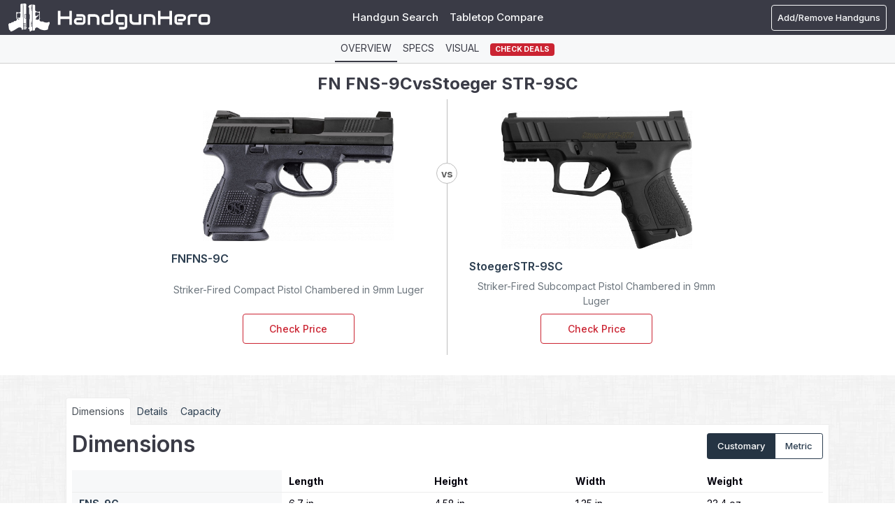

--- FILE ---
content_type: text/html; charset=UTF-8
request_url: https://www.handgunhero.com/compare/fn-fns-9c-vs-stoeger-str-9sc
body_size: 38451
content:
<!DOCTYPE html><html lang="en"><head><meta charset="utf-8"><script type="text/javascript">(window.NREUM||(NREUM={})).init={privacy:{cookies_enabled:true},ajax:{deny_list:["bam.nr-data.net"]},feature_flags:["soft_nav"],distributed_tracing:{enabled:true}};(window.NREUM||(NREUM={})).loader_config={agentID:"1120392198",accountID:"3624875",trustKey:"3624875",xpid:"VwAFVV5UDRABVFFVBAgFVVEB",licenseKey:"NRJS-cac21366f5249918d1f",applicationID:"1007392350",browserID:"1120392198"};;/*! For license information please see nr-loader-spa-1.308.0.min.js.LICENSE.txt */
(()=>{var e,t,r={384:(e,t,r)=>{"use strict";r.d(t,{NT:()=>a,US:()=>u,Zm:()=>o,bQ:()=>d,dV:()=>c,pV:()=>l});var n=r(6154),i=r(1863),s=r(1910);const a={beacon:"bam.nr-data.net",errorBeacon:"bam.nr-data.net"};function o(){return n.gm.NREUM||(n.gm.NREUM={}),void 0===n.gm.newrelic&&(n.gm.newrelic=n.gm.NREUM),n.gm.NREUM}function c(){let e=o();return e.o||(e.o={ST:n.gm.setTimeout,SI:n.gm.setImmediate||n.gm.setInterval,CT:n.gm.clearTimeout,XHR:n.gm.XMLHttpRequest,REQ:n.gm.Request,EV:n.gm.Event,PR:n.gm.Promise,MO:n.gm.MutationObserver,FETCH:n.gm.fetch,WS:n.gm.WebSocket},(0,s.i)(...Object.values(e.o))),e}function d(e,t){let r=o();r.initializedAgents??={},t.initializedAt={ms:(0,i.t)(),date:new Date},r.initializedAgents[e]=t}function u(e,t){o()[e]=t}function l(){return function(){let e=o();const t=e.info||{};e.info={beacon:a.beacon,errorBeacon:a.errorBeacon,...t}}(),function(){let e=o();const t=e.init||{};e.init={...t}}(),c(),function(){let e=o();const t=e.loader_config||{};e.loader_config={...t}}(),o()}},782:(e,t,r)=>{"use strict";r.d(t,{T:()=>n});const n=r(860).K7.pageViewTiming},860:(e,t,r)=>{"use strict";r.d(t,{$J:()=>u,K7:()=>c,P3:()=>d,XX:()=>i,Yy:()=>o,df:()=>s,qY:()=>n,v4:()=>a});const n="events",i="jserrors",s="browser/blobs",a="rum",o="browser/logs",c={ajax:"ajax",genericEvents:"generic_events",jserrors:i,logging:"logging",metrics:"metrics",pageAction:"page_action",pageViewEvent:"page_view_event",pageViewTiming:"page_view_timing",sessionReplay:"session_replay",sessionTrace:"session_trace",softNav:"soft_navigations",spa:"spa"},d={[c.pageViewEvent]:1,[c.pageViewTiming]:2,[c.metrics]:3,[c.jserrors]:4,[c.spa]:5,[c.ajax]:6,[c.sessionTrace]:7,[c.softNav]:8,[c.sessionReplay]:9,[c.logging]:10,[c.genericEvents]:11},u={[c.pageViewEvent]:a,[c.pageViewTiming]:n,[c.ajax]:n,[c.spa]:n,[c.softNav]:n,[c.metrics]:i,[c.jserrors]:i,[c.sessionTrace]:s,[c.sessionReplay]:s,[c.logging]:o,[c.genericEvents]:"ins"}},944:(e,t,r)=>{"use strict";r.d(t,{R:()=>i});var n=r(3241);function i(e,t){"function"==typeof console.debug&&(console.debug("New Relic Warning: https://github.com/newrelic/newrelic-browser-agent/blob/main/docs/warning-codes.md#".concat(e),t),(0,n.W)({agentIdentifier:null,drained:null,type:"data",name:"warn",feature:"warn",data:{code:e,secondary:t}}))}},993:(e,t,r)=>{"use strict";r.d(t,{A$:()=>s,ET:()=>a,TZ:()=>o,p_:()=>i});var n=r(860);const i={ERROR:"ERROR",WARN:"WARN",INFO:"INFO",DEBUG:"DEBUG",TRACE:"TRACE"},s={OFF:0,ERROR:1,WARN:2,INFO:3,DEBUG:4,TRACE:5},a="log",o=n.K7.logging},1541:(e,t,r)=>{"use strict";r.d(t,{U:()=>i,f:()=>n});const n={MFE:"MFE",BA:"BA"};function i(e,t){if(2!==t?.harvestEndpointVersion)return{};const r=t.agentRef.runtime.appMetadata.agents[0].entityGuid;return e?{"source.id":e.id,"source.name":e.name,"source.type":e.type,"parent.id":e.parent?.id||r,"parent.type":e.parent?.type||n.BA}:{"entity.guid":r,appId:t.agentRef.info.applicationID}}},1687:(e,t,r)=>{"use strict";r.d(t,{Ak:()=>d,Ze:()=>h,x3:()=>u});var n=r(3241),i=r(7836),s=r(3606),a=r(860),o=r(2646);const c={};function d(e,t){const r={staged:!1,priority:a.P3[t]||0};l(e),c[e].get(t)||c[e].set(t,r)}function u(e,t){e&&c[e]&&(c[e].get(t)&&c[e].delete(t),p(e,t,!1),c[e].size&&f(e))}function l(e){if(!e)throw new Error("agentIdentifier required");c[e]||(c[e]=new Map)}function h(e="",t="feature",r=!1){if(l(e),!e||!c[e].get(t)||r)return p(e,t);c[e].get(t).staged=!0,f(e)}function f(e){const t=Array.from(c[e]);t.every(([e,t])=>t.staged)&&(t.sort((e,t)=>e[1].priority-t[1].priority),t.forEach(([t])=>{c[e].delete(t),p(e,t)}))}function p(e,t,r=!0){const a=e?i.ee.get(e):i.ee,c=s.i.handlers;if(!a.aborted&&a.backlog&&c){if((0,n.W)({agentIdentifier:e,type:"lifecycle",name:"drain",feature:t}),r){const e=a.backlog[t],r=c[t];if(r){for(let t=0;e&&t<e.length;++t)g(e[t],r);Object.entries(r).forEach(([e,t])=>{Object.values(t||{}).forEach(t=>{t[0]?.on&&t[0]?.context()instanceof o.y&&t[0].on(e,t[1])})})}}a.isolatedBacklog||delete c[t],a.backlog[t]=null,a.emit("drain-"+t,[])}}function g(e,t){var r=e[1];Object.values(t[r]||{}).forEach(t=>{var r=e[0];if(t[0]===r){var n=t[1],i=e[3],s=e[2];n.apply(i,s)}})}},1738:(e,t,r)=>{"use strict";r.d(t,{U:()=>f,Y:()=>h});var n=r(3241),i=r(9908),s=r(1863),a=r(944),o=r(5701),c=r(3969),d=r(8362),u=r(860),l=r(4261);function h(e,t,r,s){const h=s||r;!h||h[e]&&h[e]!==d.d.prototype[e]||(h[e]=function(){(0,i.p)(c.xV,["API/"+e+"/called"],void 0,u.K7.metrics,r.ee),(0,n.W)({agentIdentifier:r.agentIdentifier,drained:!!o.B?.[r.agentIdentifier],type:"data",name:"api",feature:l.Pl+e,data:{}});try{return t.apply(this,arguments)}catch(e){(0,a.R)(23,e)}})}function f(e,t,r,n,a){const o=e.info;null===r?delete o.jsAttributes[t]:o.jsAttributes[t]=r,(a||null===r)&&(0,i.p)(l.Pl+n,[(0,s.t)(),t,r],void 0,"session",e.ee)}},1741:(e,t,r)=>{"use strict";r.d(t,{W:()=>s});var n=r(944),i=r(4261);class s{#e(e,...t){if(this[e]!==s.prototype[e])return this[e](...t);(0,n.R)(35,e)}addPageAction(e,t){return this.#e(i.hG,e,t)}register(e){return this.#e(i.eY,e)}recordCustomEvent(e,t){return this.#e(i.fF,e,t)}setPageViewName(e,t){return this.#e(i.Fw,e,t)}setCustomAttribute(e,t,r){return this.#e(i.cD,e,t,r)}noticeError(e,t){return this.#e(i.o5,e,t)}setUserId(e,t=!1){return this.#e(i.Dl,e,t)}setApplicationVersion(e){return this.#e(i.nb,e)}setErrorHandler(e){return this.#e(i.bt,e)}addRelease(e,t){return this.#e(i.k6,e,t)}log(e,t){return this.#e(i.$9,e,t)}start(){return this.#e(i.d3)}finished(e){return this.#e(i.BL,e)}recordReplay(){return this.#e(i.CH)}pauseReplay(){return this.#e(i.Tb)}addToTrace(e){return this.#e(i.U2,e)}setCurrentRouteName(e){return this.#e(i.PA,e)}interaction(e){return this.#e(i.dT,e)}wrapLogger(e,t,r){return this.#e(i.Wb,e,t,r)}measure(e,t){return this.#e(i.V1,e,t)}consent(e){return this.#e(i.Pv,e)}}},1863:(e,t,r)=>{"use strict";function n(){return Math.floor(performance.now())}r.d(t,{t:()=>n})},1910:(e,t,r)=>{"use strict";r.d(t,{i:()=>s});var n=r(944);const i=new Map;function s(...e){return e.every(e=>{if(i.has(e))return i.get(e);const t="function"==typeof e?e.toString():"",r=t.includes("[native code]"),s=t.includes("nrWrapper");return r||s||(0,n.R)(64,e?.name||t),i.set(e,r),r})}},2555:(e,t,r)=>{"use strict";r.d(t,{D:()=>o,f:()=>a});var n=r(384),i=r(8122);const s={beacon:n.NT.beacon,errorBeacon:n.NT.errorBeacon,licenseKey:void 0,applicationID:void 0,sa:void 0,queueTime:void 0,applicationTime:void 0,ttGuid:void 0,user:void 0,account:void 0,product:void 0,extra:void 0,jsAttributes:{},userAttributes:void 0,atts:void 0,transactionName:void 0,tNamePlain:void 0};function a(e){try{return!!e.licenseKey&&!!e.errorBeacon&&!!e.applicationID}catch(e){return!1}}const o=e=>(0,i.a)(e,s)},2614:(e,t,r)=>{"use strict";r.d(t,{BB:()=>a,H3:()=>n,g:()=>d,iL:()=>c,tS:()=>o,uh:()=>i,wk:()=>s});const n="NRBA",i="SESSION",s=144e5,a=18e5,o={STARTED:"session-started",PAUSE:"session-pause",RESET:"session-reset",RESUME:"session-resume",UPDATE:"session-update"},c={SAME_TAB:"same-tab",CROSS_TAB:"cross-tab"},d={OFF:0,FULL:1,ERROR:2}},2646:(e,t,r)=>{"use strict";r.d(t,{y:()=>n});class n{constructor(e){this.contextId=e}}},2843:(e,t,r)=>{"use strict";r.d(t,{G:()=>s,u:()=>i});var n=r(3878);function i(e,t=!1,r,i){(0,n.DD)("visibilitychange",function(){if(t)return void("hidden"===document.visibilityState&&e());e(document.visibilityState)},r,i)}function s(e,t,r){(0,n.sp)("pagehide",e,t,r)}},3241:(e,t,r)=>{"use strict";r.d(t,{W:()=>s});var n=r(6154);const i="newrelic";function s(e={}){try{n.gm.dispatchEvent(new CustomEvent(i,{detail:e}))}catch(e){}}},3304:(e,t,r)=>{"use strict";r.d(t,{A:()=>s});var n=r(7836);const i=()=>{const e=new WeakSet;return(t,r)=>{if("object"==typeof r&&null!==r){if(e.has(r))return;e.add(r)}return r}};function s(e){try{return JSON.stringify(e,i())??""}catch(e){try{n.ee.emit("internal-error",[e])}catch(e){}return""}}},3333:(e,t,r)=>{"use strict";r.d(t,{$v:()=>u,TZ:()=>n,Xh:()=>c,Zp:()=>i,kd:()=>d,mq:()=>o,nf:()=>a,qN:()=>s});const n=r(860).K7.genericEvents,i=["auxclick","click","copy","keydown","paste","scrollend"],s=["focus","blur"],a=4,o=1e3,c=2e3,d=["PageAction","UserAction","BrowserPerformance"],u={RESOURCES:"experimental.resources",REGISTER:"register"}},3434:(e,t,r)=>{"use strict";r.d(t,{Jt:()=>s,YM:()=>d});var n=r(7836),i=r(5607);const s="nr@original:".concat(i.W),a=50;var o=Object.prototype.hasOwnProperty,c=!1;function d(e,t){return e||(e=n.ee),r.inPlace=function(e,t,n,i,s){n||(n="");const a="-"===n.charAt(0);for(let o=0;o<t.length;o++){const c=t[o],d=e[c];l(d)||(e[c]=r(d,a?c+n:n,i,c,s))}},r.flag=s,r;function r(t,r,n,c,d){return l(t)?t:(r||(r=""),nrWrapper[s]=t,function(e,t,r){if(Object.defineProperty&&Object.keys)try{return Object.keys(e).forEach(function(r){Object.defineProperty(t,r,{get:function(){return e[r]},set:function(t){return e[r]=t,t}})}),t}catch(e){u([e],r)}for(var n in e)o.call(e,n)&&(t[n]=e[n])}(t,nrWrapper,e),nrWrapper);function nrWrapper(){var s,o,l,h;let f;try{o=this,s=[...arguments],l="function"==typeof n?n(s,o):n||{}}catch(t){u([t,"",[s,o,c],l],e)}i(r+"start",[s,o,c],l,d);const p=performance.now();let g;try{return h=t.apply(o,s),g=performance.now(),h}catch(e){throw g=performance.now(),i(r+"err",[s,o,e],l,d),f=e,f}finally{const e=g-p,t={start:p,end:g,duration:e,isLongTask:e>=a,methodName:c,thrownError:f};t.isLongTask&&i("long-task",[t,o],l,d),i(r+"end",[s,o,h],l,d)}}}function i(r,n,i,s){if(!c||t){var a=c;c=!0;try{e.emit(r,n,i,t,s)}catch(t){u([t,r,n,i],e)}c=a}}}function u(e,t){t||(t=n.ee);try{t.emit("internal-error",e)}catch(e){}}function l(e){return!(e&&"function"==typeof e&&e.apply&&!e[s])}},3606:(e,t,r)=>{"use strict";r.d(t,{i:()=>s});var n=r(9908);s.on=a;var i=s.handlers={};function s(e,t,r,s){a(s||n.d,i,e,t,r)}function a(e,t,r,i,s){s||(s="feature"),e||(e=n.d);var a=t[s]=t[s]||{};(a[r]=a[r]||[]).push([e,i])}},3738:(e,t,r)=>{"use strict";r.d(t,{He:()=>i,Kp:()=>o,Lc:()=>d,Rz:()=>u,TZ:()=>n,bD:()=>s,d3:()=>a,jx:()=>l,sl:()=>h,uP:()=>c});const n=r(860).K7.sessionTrace,i="bstResource",s="resource",a="-start",o="-end",c="fn"+a,d="fn"+o,u="pushState",l=1e3,h=3e4},3785:(e,t,r)=>{"use strict";r.d(t,{R:()=>c,b:()=>d});var n=r(9908),i=r(1863),s=r(860),a=r(3969),o=r(993);function c(e,t,r={},c=o.p_.INFO,d=!0,u,l=(0,i.t)()){(0,n.p)(a.xV,["API/logging/".concat(c.toLowerCase(),"/called")],void 0,s.K7.metrics,e),(0,n.p)(o.ET,[l,t,r,c,d,u],void 0,s.K7.logging,e)}function d(e){return"string"==typeof e&&Object.values(o.p_).some(t=>t===e.toUpperCase().trim())}},3878:(e,t,r)=>{"use strict";function n(e,t){return{capture:e,passive:!1,signal:t}}function i(e,t,r=!1,i){window.addEventListener(e,t,n(r,i))}function s(e,t,r=!1,i){document.addEventListener(e,t,n(r,i))}r.d(t,{DD:()=>s,jT:()=>n,sp:()=>i})},3962:(e,t,r)=>{"use strict";r.d(t,{AM:()=>a,O2:()=>l,OV:()=>s,Qu:()=>h,TZ:()=>c,ih:()=>f,pP:()=>o,t1:()=>u,tC:()=>i,wD:()=>d});var n=r(860);const i=["click","keydown","submit"],s="popstate",a="api",o="initialPageLoad",c=n.K7.softNav,d=5e3,u=500,l={INITIAL_PAGE_LOAD:"",ROUTE_CHANGE:1,UNSPECIFIED:2},h={INTERACTION:1,AJAX:2,CUSTOM_END:3,CUSTOM_TRACER:4},f={IP:"in progress",PF:"pending finish",FIN:"finished",CAN:"cancelled"}},3969:(e,t,r)=>{"use strict";r.d(t,{TZ:()=>n,XG:()=>o,rs:()=>i,xV:()=>a,z_:()=>s});const n=r(860).K7.metrics,i="sm",s="cm",a="storeSupportabilityMetrics",o="storeEventMetrics"},4234:(e,t,r)=>{"use strict";r.d(t,{W:()=>s});var n=r(7836),i=r(1687);class s{constructor(e,t){this.agentIdentifier=e,this.ee=n.ee.get(e),this.featureName=t,this.blocked=!1}deregisterDrain(){(0,i.x3)(this.agentIdentifier,this.featureName)}}},4261:(e,t,r)=>{"use strict";r.d(t,{$9:()=>u,BL:()=>c,CH:()=>p,Dl:()=>R,Fw:()=>w,PA:()=>v,Pl:()=>n,Pv:()=>A,Tb:()=>h,U2:()=>a,V1:()=>E,Wb:()=>T,bt:()=>y,cD:()=>b,d3:()=>x,dT:()=>d,eY:()=>g,fF:()=>f,hG:()=>s,hw:()=>i,k6:()=>o,nb:()=>m,o5:()=>l});const n="api-",i=n+"ixn-",s="addPageAction",a="addToTrace",o="addRelease",c="finished",d="interaction",u="log",l="noticeError",h="pauseReplay",f="recordCustomEvent",p="recordReplay",g="register",m="setApplicationVersion",v="setCurrentRouteName",b="setCustomAttribute",y="setErrorHandler",w="setPageViewName",R="setUserId",x="start",T="wrapLogger",E="measure",A="consent"},5205:(e,t,r)=>{"use strict";r.d(t,{j:()=>S});var n=r(384),i=r(1741);var s=r(2555),a=r(3333);const o=e=>{if(!e||"string"!=typeof e)return!1;try{document.createDocumentFragment().querySelector(e)}catch{return!1}return!0};var c=r(2614),d=r(944),u=r(8122);const l="[data-nr-mask]",h=e=>(0,u.a)(e,(()=>{const e={feature_flags:[],experimental:{allow_registered_children:!1,resources:!1},mask_selector:"*",block_selector:"[data-nr-block]",mask_input_options:{color:!1,date:!1,"datetime-local":!1,email:!1,month:!1,number:!1,range:!1,search:!1,tel:!1,text:!1,time:!1,url:!1,week:!1,textarea:!1,select:!1,password:!0}};return{ajax:{deny_list:void 0,block_internal:!0,enabled:!0,autoStart:!0},api:{get allow_registered_children(){return e.feature_flags.includes(a.$v.REGISTER)||e.experimental.allow_registered_children},set allow_registered_children(t){e.experimental.allow_registered_children=t},duplicate_registered_data:!1},browser_consent_mode:{enabled:!1},distributed_tracing:{enabled:void 0,exclude_newrelic_header:void 0,cors_use_newrelic_header:void 0,cors_use_tracecontext_headers:void 0,allowed_origins:void 0},get feature_flags(){return e.feature_flags},set feature_flags(t){e.feature_flags=t},generic_events:{enabled:!0,autoStart:!0},harvest:{interval:30},jserrors:{enabled:!0,autoStart:!0},logging:{enabled:!0,autoStart:!0},metrics:{enabled:!0,autoStart:!0},obfuscate:void 0,page_action:{enabled:!0},page_view_event:{enabled:!0,autoStart:!0},page_view_timing:{enabled:!0,autoStart:!0},performance:{capture_marks:!1,capture_measures:!1,capture_detail:!0,resources:{get enabled(){return e.feature_flags.includes(a.$v.RESOURCES)||e.experimental.resources},set enabled(t){e.experimental.resources=t},asset_types:[],first_party_domains:[],ignore_newrelic:!0}},privacy:{cookies_enabled:!0},proxy:{assets:void 0,beacon:void 0},session:{expiresMs:c.wk,inactiveMs:c.BB},session_replay:{autoStart:!0,enabled:!1,preload:!1,sampling_rate:10,error_sampling_rate:100,collect_fonts:!1,inline_images:!1,fix_stylesheets:!0,mask_all_inputs:!0,get mask_text_selector(){return e.mask_selector},set mask_text_selector(t){o(t)?e.mask_selector="".concat(t,",").concat(l):""===t||null===t?e.mask_selector=l:(0,d.R)(5,t)},get block_class(){return"nr-block"},get ignore_class(){return"nr-ignore"},get mask_text_class(){return"nr-mask"},get block_selector(){return e.block_selector},set block_selector(t){o(t)?e.block_selector+=",".concat(t):""!==t&&(0,d.R)(6,t)},get mask_input_options(){return e.mask_input_options},set mask_input_options(t){t&&"object"==typeof t?e.mask_input_options={...t,password:!0}:(0,d.R)(7,t)}},session_trace:{enabled:!0,autoStart:!0},soft_navigations:{enabled:!0,autoStart:!0},spa:{enabled:!0,autoStart:!0},ssl:void 0,user_actions:{enabled:!0,elementAttributes:["id","className","tagName","type"]}}})());var f=r(6154),p=r(9324);let g=0;const m={buildEnv:p.F3,distMethod:p.Xs,version:p.xv,originTime:f.WN},v={consented:!1},b={appMetadata:{},get consented(){return this.session?.state?.consent||v.consented},set consented(e){v.consented=e},customTransaction:void 0,denyList:void 0,disabled:!1,harvester:void 0,isolatedBacklog:!1,isRecording:!1,loaderType:void 0,maxBytes:3e4,obfuscator:void 0,onerror:void 0,ptid:void 0,releaseIds:{},session:void 0,timeKeeper:void 0,registeredEntities:[],jsAttributesMetadata:{bytes:0},get harvestCount(){return++g}},y=e=>{const t=(0,u.a)(e,b),r=Object.keys(m).reduce((e,t)=>(e[t]={value:m[t],writable:!1,configurable:!0,enumerable:!0},e),{});return Object.defineProperties(t,r)};var w=r(5701);const R=e=>{const t=e.startsWith("http");e+="/",r.p=t?e:"https://"+e};var x=r(7836),T=r(3241);const E={accountID:void 0,trustKey:void 0,agentID:void 0,licenseKey:void 0,applicationID:void 0,xpid:void 0},A=e=>(0,u.a)(e,E),_=new Set;function S(e,t={},r,a){let{init:o,info:c,loader_config:d,runtime:u={},exposed:l=!0}=t;if(!c){const e=(0,n.pV)();o=e.init,c=e.info,d=e.loader_config}e.init=h(o||{}),e.loader_config=A(d||{}),c.jsAttributes??={},f.bv&&(c.jsAttributes.isWorker=!0),e.info=(0,s.D)(c);const p=e.init,g=[c.beacon,c.errorBeacon];_.has(e.agentIdentifier)||(p.proxy.assets&&(R(p.proxy.assets),g.push(p.proxy.assets)),p.proxy.beacon&&g.push(p.proxy.beacon),e.beacons=[...g],function(e){const t=(0,n.pV)();Object.getOwnPropertyNames(i.W.prototype).forEach(r=>{const n=i.W.prototype[r];if("function"!=typeof n||"constructor"===n)return;let s=t[r];e[r]&&!1!==e.exposed&&"micro-agent"!==e.runtime?.loaderType&&(t[r]=(...t)=>{const n=e[r](...t);return s?s(...t):n})})}(e),(0,n.US)("activatedFeatures",w.B)),u.denyList=[...p.ajax.deny_list||[],...p.ajax.block_internal?g:[]],u.ptid=e.agentIdentifier,u.loaderType=r,e.runtime=y(u),_.has(e.agentIdentifier)||(e.ee=x.ee.get(e.agentIdentifier),e.exposed=l,(0,T.W)({agentIdentifier:e.agentIdentifier,drained:!!w.B?.[e.agentIdentifier],type:"lifecycle",name:"initialize",feature:void 0,data:e.config})),_.add(e.agentIdentifier)}},5270:(e,t,r)=>{"use strict";r.d(t,{Aw:()=>a,SR:()=>s,rF:()=>o});var n=r(384),i=r(7767);function s(e){return!!(0,n.dV)().o.MO&&(0,i.V)(e)&&!0===e?.session_trace.enabled}function a(e){return!0===e?.session_replay.preload&&s(e)}function o(e,t){try{if("string"==typeof t?.type){if("password"===t.type.toLowerCase())return"*".repeat(e?.length||0);if(void 0!==t?.dataset?.nrUnmask||t?.classList?.contains("nr-unmask"))return e}}catch(e){}return"string"==typeof e?e.replace(/[\S]/g,"*"):"*".repeat(e?.length||0)}},5289:(e,t,r)=>{"use strict";r.d(t,{GG:()=>a,Qr:()=>c,sB:()=>o});var n=r(3878),i=r(6389);function s(){return"undefined"==typeof document||"complete"===document.readyState}function a(e,t){if(s())return e();const r=(0,i.J)(e),a=setInterval(()=>{s()&&(clearInterval(a),r())},500);(0,n.sp)("load",r,t)}function o(e){if(s())return e();(0,n.DD)("DOMContentLoaded",e)}function c(e){if(s())return e();(0,n.sp)("popstate",e)}},5607:(e,t,r)=>{"use strict";r.d(t,{W:()=>n});const n=(0,r(9566).bz)()},5701:(e,t,r)=>{"use strict";r.d(t,{B:()=>s,t:()=>a});var n=r(3241);const i=new Set,s={};function a(e,t){const r=t.agentIdentifier;s[r]??={},e&&"object"==typeof e&&(i.has(r)||(t.ee.emit("rumresp",[e]),s[r]=e,i.add(r),(0,n.W)({agentIdentifier:r,loaded:!0,drained:!0,type:"lifecycle",name:"load",feature:void 0,data:e})))}},6154:(e,t,r)=>{"use strict";r.d(t,{OF:()=>d,RI:()=>i,WN:()=>h,bv:()=>s,eN:()=>f,gm:()=>a,lR:()=>l,m:()=>c,mw:()=>o,sb:()=>u});var n=r(1863);const i="undefined"!=typeof window&&!!window.document,s="undefined"!=typeof WorkerGlobalScope&&("undefined"!=typeof self&&self instanceof WorkerGlobalScope&&self.navigator instanceof WorkerNavigator||"undefined"!=typeof globalThis&&globalThis instanceof WorkerGlobalScope&&globalThis.navigator instanceof WorkerNavigator),a=i?window:"undefined"!=typeof WorkerGlobalScope&&("undefined"!=typeof self&&self instanceof WorkerGlobalScope&&self||"undefined"!=typeof globalThis&&globalThis instanceof WorkerGlobalScope&&globalThis),o=Boolean("hidden"===a?.document?.visibilityState),c=""+a?.location,d=/iPad|iPhone|iPod/.test(a.navigator?.userAgent),u=d&&"undefined"==typeof SharedWorker,l=(()=>{const e=a.navigator?.userAgent?.match(/Firefox[/\s](\d+\.\d+)/);return Array.isArray(e)&&e.length>=2?+e[1]:0})(),h=Date.now()-(0,n.t)(),f=()=>"undefined"!=typeof PerformanceNavigationTiming&&a?.performance?.getEntriesByType("navigation")?.[0]?.responseStart},6344:(e,t,r)=>{"use strict";r.d(t,{BB:()=>u,Qb:()=>l,TZ:()=>i,Ug:()=>a,Vh:()=>s,_s:()=>o,bc:()=>d,yP:()=>c});var n=r(2614);const i=r(860).K7.sessionReplay,s="errorDuringReplay",a=.12,o={DomContentLoaded:0,Load:1,FullSnapshot:2,IncrementalSnapshot:3,Meta:4,Custom:5},c={[n.g.ERROR]:15e3,[n.g.FULL]:3e5,[n.g.OFF]:0},d={RESET:{message:"Session was reset",sm:"Reset"},IMPORT:{message:"Recorder failed to import",sm:"Import"},TOO_MANY:{message:"429: Too Many Requests",sm:"Too-Many"},TOO_BIG:{message:"Payload was too large",sm:"Too-Big"},CROSS_TAB:{message:"Session Entity was set to OFF on another tab",sm:"Cross-Tab"},ENTITLEMENTS:{message:"Session Replay is not allowed and will not be started",sm:"Entitlement"}},u=5e3,l={API:"api",RESUME:"resume",SWITCH_TO_FULL:"switchToFull",INITIALIZE:"initialize",PRELOAD:"preload"}},6389:(e,t,r)=>{"use strict";function n(e,t=500,r={}){const n=r?.leading||!1;let i;return(...r)=>{n&&void 0===i&&(e.apply(this,r),i=setTimeout(()=>{i=clearTimeout(i)},t)),n||(clearTimeout(i),i=setTimeout(()=>{e.apply(this,r)},t))}}function i(e){let t=!1;return(...r)=>{t||(t=!0,e.apply(this,r))}}r.d(t,{J:()=>i,s:()=>n})},6630:(e,t,r)=>{"use strict";r.d(t,{T:()=>n});const n=r(860).K7.pageViewEvent},6774:(e,t,r)=>{"use strict";r.d(t,{T:()=>n});const n=r(860).K7.jserrors},7295:(e,t,r)=>{"use strict";r.d(t,{Xv:()=>a,gX:()=>i,iW:()=>s});var n=[];function i(e){if(!e||s(e))return!1;if(0===n.length)return!0;if("*"===n[0].hostname)return!1;for(var t=0;t<n.length;t++){var r=n[t];if(r.hostname.test(e.hostname)&&r.pathname.test(e.pathname))return!1}return!0}function s(e){return void 0===e.hostname}function a(e){if(n=[],e&&e.length)for(var t=0;t<e.length;t++){let r=e[t];if(!r)continue;if("*"===r)return void(n=[{hostname:"*"}]);0===r.indexOf("http://")?r=r.substring(7):0===r.indexOf("https://")&&(r=r.substring(8));const i=r.indexOf("/");let s,a;i>0?(s=r.substring(0,i),a=r.substring(i)):(s=r,a="*");let[c]=s.split(":");n.push({hostname:o(c),pathname:o(a,!0)})}}function o(e,t=!1){const r=e.replace(/[.+?^${}()|[\]\\]/g,e=>"\\"+e).replace(/\*/g,".*?");return new RegExp((t?"^":"")+r+"$")}},7485:(e,t,r)=>{"use strict";r.d(t,{D:()=>i});var n=r(6154);function i(e){if(0===(e||"").indexOf("data:"))return{protocol:"data"};try{const t=new URL(e,location.href),r={port:t.port,hostname:t.hostname,pathname:t.pathname,search:t.search,protocol:t.protocol.slice(0,t.protocol.indexOf(":")),sameOrigin:t.protocol===n.gm?.location?.protocol&&t.host===n.gm?.location?.host};return r.port&&""!==r.port||("http:"===t.protocol&&(r.port="80"),"https:"===t.protocol&&(r.port="443")),r.pathname&&""!==r.pathname?r.pathname.startsWith("/")||(r.pathname="/".concat(r.pathname)):r.pathname="/",r}catch(e){return{}}}},7699:(e,t,r)=>{"use strict";r.d(t,{It:()=>s,KC:()=>o,No:()=>i,qh:()=>a});var n=r(860);const i=16e3,s=1e6,a="SESSION_ERROR",o={[n.K7.logging]:!0,[n.K7.genericEvents]:!1,[n.K7.jserrors]:!1,[n.K7.ajax]:!1}},7767:(e,t,r)=>{"use strict";r.d(t,{V:()=>i});var n=r(6154);const i=e=>n.RI&&!0===e?.privacy.cookies_enabled},7836:(e,t,r)=>{"use strict";r.d(t,{P:()=>o,ee:()=>c});var n=r(384),i=r(8990),s=r(2646),a=r(5607);const o="nr@context:".concat(a.W),c=function e(t,r){var n={},a={},u={},l=!1;try{l=16===r.length&&d.initializedAgents?.[r]?.runtime.isolatedBacklog}catch(e){}var h={on:p,addEventListener:p,removeEventListener:function(e,t){var r=n[e];if(!r)return;for(var i=0;i<r.length;i++)r[i]===t&&r.splice(i,1)},emit:function(e,r,n,i,s){!1!==s&&(s=!0);if(c.aborted&&!i)return;t&&s&&t.emit(e,r,n);var o=f(n);g(e).forEach(e=>{e.apply(o,r)});var d=v()[a[e]];d&&d.push([h,e,r,o]);return o},get:m,listeners:g,context:f,buffer:function(e,t){const r=v();if(t=t||"feature",h.aborted)return;Object.entries(e||{}).forEach(([e,n])=>{a[n]=t,t in r||(r[t]=[])})},abort:function(){h._aborted=!0,Object.keys(h.backlog).forEach(e=>{delete h.backlog[e]})},isBuffering:function(e){return!!v()[a[e]]},debugId:r,backlog:l?{}:t&&"object"==typeof t.backlog?t.backlog:{},isolatedBacklog:l};return Object.defineProperty(h,"aborted",{get:()=>{let e=h._aborted||!1;return e||(t&&(e=t.aborted),e)}}),h;function f(e){return e&&e instanceof s.y?e:e?(0,i.I)(e,o,()=>new s.y(o)):new s.y(o)}function p(e,t){n[e]=g(e).concat(t)}function g(e){return n[e]||[]}function m(t){return u[t]=u[t]||e(h,t)}function v(){return h.backlog}}(void 0,"globalEE"),d=(0,n.Zm)();d.ee||(d.ee=c)},8122:(e,t,r)=>{"use strict";r.d(t,{a:()=>i});var n=r(944);function i(e,t){try{if(!e||"object"!=typeof e)return(0,n.R)(3);if(!t||"object"!=typeof t)return(0,n.R)(4);const r=Object.create(Object.getPrototypeOf(t),Object.getOwnPropertyDescriptors(t)),s=0===Object.keys(r).length?e:r;for(let a in s)if(void 0!==e[a])try{if(null===e[a]){r[a]=null;continue}Array.isArray(e[a])&&Array.isArray(t[a])?r[a]=Array.from(new Set([...e[a],...t[a]])):"object"==typeof e[a]&&"object"==typeof t[a]?r[a]=i(e[a],t[a]):r[a]=e[a]}catch(e){r[a]||(0,n.R)(1,e)}return r}catch(e){(0,n.R)(2,e)}}},8139:(e,t,r)=>{"use strict";r.d(t,{u:()=>h});var n=r(7836),i=r(3434),s=r(8990),a=r(6154);const o={},c=a.gm.XMLHttpRequest,d="addEventListener",u="removeEventListener",l="nr@wrapped:".concat(n.P);function h(e){var t=function(e){return(e||n.ee).get("events")}(e);if(o[t.debugId]++)return t;o[t.debugId]=1;var r=(0,i.YM)(t,!0);function h(e){r.inPlace(e,[d,u],"-",p)}function p(e,t){return e[1]}return"getPrototypeOf"in Object&&(a.RI&&f(document,h),c&&f(c.prototype,h),f(a.gm,h)),t.on(d+"-start",function(e,t){var n=e[1];if(null!==n&&("function"==typeof n||"object"==typeof n)&&"newrelic"!==e[0]){var i=(0,s.I)(n,l,function(){var e={object:function(){if("function"!=typeof n.handleEvent)return;return n.handleEvent.apply(n,arguments)},function:n}[typeof n];return e?r(e,"fn-",null,e.name||"anonymous"):n});this.wrapped=e[1]=i}}),t.on(u+"-start",function(e){e[1]=this.wrapped||e[1]}),t}function f(e,t,...r){let n=e;for(;"object"==typeof n&&!Object.prototype.hasOwnProperty.call(n,d);)n=Object.getPrototypeOf(n);n&&t(n,...r)}},8362:(e,t,r)=>{"use strict";r.d(t,{d:()=>s});var n=r(9566),i=r(1741);class s extends i.W{agentIdentifier=(0,n.LA)(16)}},8374:(e,t,r)=>{r.nc=(()=>{try{return document?.currentScript?.nonce}catch(e){}return""})()},8990:(e,t,r)=>{"use strict";r.d(t,{I:()=>i});var n=Object.prototype.hasOwnProperty;function i(e,t,r){if(n.call(e,t))return e[t];var i=r();if(Object.defineProperty&&Object.keys)try{return Object.defineProperty(e,t,{value:i,writable:!0,enumerable:!1}),i}catch(e){}return e[t]=i,i}},9119:(e,t,r)=>{"use strict";r.d(t,{L:()=>s});var n=/([^?#]*)[^#]*(#[^?]*|$).*/,i=/([^?#]*)().*/;function s(e,t){return e?e.replace(t?n:i,"$1$2"):e}},9300:(e,t,r)=>{"use strict";r.d(t,{T:()=>n});const n=r(860).K7.ajax},9324:(e,t,r)=>{"use strict";r.d(t,{AJ:()=>a,F3:()=>i,Xs:()=>s,Yq:()=>o,xv:()=>n});const n="1.308.0",i="PROD",s="CDN",a="@newrelic/rrweb",o="1.0.1"},9566:(e,t,r)=>{"use strict";r.d(t,{LA:()=>o,ZF:()=>c,bz:()=>a,el:()=>d});var n=r(6154);const i="xxxxxxxx-xxxx-4xxx-yxxx-xxxxxxxxxxxx";function s(e,t){return e?15&e[t]:16*Math.random()|0}function a(){const e=n.gm?.crypto||n.gm?.msCrypto;let t,r=0;return e&&e.getRandomValues&&(t=e.getRandomValues(new Uint8Array(30))),i.split("").map(e=>"x"===e?s(t,r++).toString(16):"y"===e?(3&s()|8).toString(16):e).join("")}function o(e){const t=n.gm?.crypto||n.gm?.msCrypto;let r,i=0;t&&t.getRandomValues&&(r=t.getRandomValues(new Uint8Array(e)));const a=[];for(var o=0;o<e;o++)a.push(s(r,i++).toString(16));return a.join("")}function c(){return o(16)}function d(){return o(32)}},9908:(e,t,r)=>{"use strict";r.d(t,{d:()=>n,p:()=>i});var n=r(7836).ee.get("handle");function i(e,t,r,i,s){s?(s.buffer([e],i),s.emit(e,t,r)):(n.buffer([e],i),n.emit(e,t,r))}}},n={};function i(e){var t=n[e];if(void 0!==t)return t.exports;var s=n[e]={exports:{}};return r[e](s,s.exports,i),s.exports}i.m=r,i.d=(e,t)=>{for(var r in t)i.o(t,r)&&!i.o(e,r)&&Object.defineProperty(e,r,{enumerable:!0,get:t[r]})},i.f={},i.e=e=>Promise.all(Object.keys(i.f).reduce((t,r)=>(i.f[r](e,t),t),[])),i.u=e=>({212:"nr-spa-compressor",249:"nr-spa-recorder",478:"nr-spa"}[e]+"-1.308.0.min.js"),i.o=(e,t)=>Object.prototype.hasOwnProperty.call(e,t),e={},t="NRBA-1.308.0.PROD:",i.l=(r,n,s,a)=>{if(e[r])e[r].push(n);else{var o,c;if(void 0!==s)for(var d=document.getElementsByTagName("script"),u=0;u<d.length;u++){var l=d[u];if(l.getAttribute("src")==r||l.getAttribute("data-webpack")==t+s){o=l;break}}if(!o){c=!0;var h={478:"sha512-RSfSVnmHk59T/uIPbdSE0LPeqcEdF4/+XhfJdBuccH5rYMOEZDhFdtnh6X6nJk7hGpzHd9Ujhsy7lZEz/ORYCQ==",249:"sha512-ehJXhmntm85NSqW4MkhfQqmeKFulra3klDyY0OPDUE+sQ3GokHlPh1pmAzuNy//3j4ac6lzIbmXLvGQBMYmrkg==",212:"sha512-B9h4CR46ndKRgMBcK+j67uSR2RCnJfGefU+A7FrgR/k42ovXy5x/MAVFiSvFxuVeEk/pNLgvYGMp1cBSK/G6Fg=="};(o=document.createElement("script")).charset="utf-8",i.nc&&o.setAttribute("nonce",i.nc),o.setAttribute("data-webpack",t+s),o.src=r,0!==o.src.indexOf(window.location.origin+"/")&&(o.crossOrigin="anonymous"),h[a]&&(o.integrity=h[a])}e[r]=[n];var f=(t,n)=>{o.onerror=o.onload=null,clearTimeout(p);var i=e[r];if(delete e[r],o.parentNode&&o.parentNode.removeChild(o),i&&i.forEach(e=>e(n)),t)return t(n)},p=setTimeout(f.bind(null,void 0,{type:"timeout",target:o}),12e4);o.onerror=f.bind(null,o.onerror),o.onload=f.bind(null,o.onload),c&&document.head.appendChild(o)}},i.r=e=>{"undefined"!=typeof Symbol&&Symbol.toStringTag&&Object.defineProperty(e,Symbol.toStringTag,{value:"Module"}),Object.defineProperty(e,"__esModule",{value:!0})},i.p="https://js-agent.newrelic.com/",(()=>{var e={38:0,788:0};i.f.j=(t,r)=>{var n=i.o(e,t)?e[t]:void 0;if(0!==n)if(n)r.push(n[2]);else{var s=new Promise((r,i)=>n=e[t]=[r,i]);r.push(n[2]=s);var a=i.p+i.u(t),o=new Error;i.l(a,r=>{if(i.o(e,t)&&(0!==(n=e[t])&&(e[t]=void 0),n)){var s=r&&("load"===r.type?"missing":r.type),a=r&&r.target&&r.target.src;o.message="Loading chunk "+t+" failed: ("+s+": "+a+")",o.name="ChunkLoadError",o.type=s,o.request=a,n[1](o)}},"chunk-"+t,t)}};var t=(t,r)=>{var n,s,[a,o,c]=r,d=0;if(a.some(t=>0!==e[t])){for(n in o)i.o(o,n)&&(i.m[n]=o[n]);if(c)c(i)}for(t&&t(r);d<a.length;d++)s=a[d],i.o(e,s)&&e[s]&&e[s][0](),e[s]=0},r=self["webpackChunk:NRBA-1.308.0.PROD"]=self["webpackChunk:NRBA-1.308.0.PROD"]||[];r.forEach(t.bind(null,0)),r.push=t.bind(null,r.push.bind(r))})(),(()=>{"use strict";i(8374);var e=i(8362),t=i(860);const r=Object.values(t.K7);var n=i(5205);var s=i(9908),a=i(1863),o=i(4261),c=i(1738);var d=i(1687),u=i(4234),l=i(5289),h=i(6154),f=i(944),p=i(5270),g=i(7767),m=i(6389),v=i(7699);class b extends u.W{constructor(e,t){super(e.agentIdentifier,t),this.agentRef=e,this.abortHandler=void 0,this.featAggregate=void 0,this.loadedSuccessfully=void 0,this.onAggregateImported=new Promise(e=>{this.loadedSuccessfully=e}),this.deferred=Promise.resolve(),!1===e.init[this.featureName].autoStart?this.deferred=new Promise((t,r)=>{this.ee.on("manual-start-all",(0,m.J)(()=>{(0,d.Ak)(e.agentIdentifier,this.featureName),t()}))}):(0,d.Ak)(e.agentIdentifier,t)}importAggregator(e,t,r={}){if(this.featAggregate)return;const n=async()=>{let n;await this.deferred;try{if((0,g.V)(e.init)){const{setupAgentSession:t}=await i.e(478).then(i.bind(i,8766));n=t(e)}}catch(e){(0,f.R)(20,e),this.ee.emit("internal-error",[e]),(0,s.p)(v.qh,[e],void 0,this.featureName,this.ee)}try{if(!this.#t(this.featureName,n,e.init))return(0,d.Ze)(this.agentIdentifier,this.featureName),void this.loadedSuccessfully(!1);const{Aggregate:i}=await t();this.featAggregate=new i(e,r),e.runtime.harvester.initializedAggregates.push(this.featAggregate),this.loadedSuccessfully(!0)}catch(e){(0,f.R)(34,e),this.abortHandler?.(),(0,d.Ze)(this.agentIdentifier,this.featureName,!0),this.loadedSuccessfully(!1),this.ee&&this.ee.abort()}};h.RI?(0,l.GG)(()=>n(),!0):n()}#t(e,r,n){if(this.blocked)return!1;switch(e){case t.K7.sessionReplay:return(0,p.SR)(n)&&!!r;case t.K7.sessionTrace:return!!r;default:return!0}}}var y=i(6630),w=i(2614),R=i(3241);class x extends b{static featureName=y.T;constructor(e){var t;super(e,y.T),this.setupInspectionEvents(e.agentIdentifier),t=e,(0,c.Y)(o.Fw,function(e,r){"string"==typeof e&&("/"!==e.charAt(0)&&(e="/"+e),t.runtime.customTransaction=(r||"http://custom.transaction")+e,(0,s.p)(o.Pl+o.Fw,[(0,a.t)()],void 0,void 0,t.ee))},t),this.importAggregator(e,()=>i.e(478).then(i.bind(i,2467)))}setupInspectionEvents(e){const t=(t,r)=>{t&&(0,R.W)({agentIdentifier:e,timeStamp:t.timeStamp,loaded:"complete"===t.target.readyState,type:"window",name:r,data:t.target.location+""})};(0,l.sB)(e=>{t(e,"DOMContentLoaded")}),(0,l.GG)(e=>{t(e,"load")}),(0,l.Qr)(e=>{t(e,"navigate")}),this.ee.on(w.tS.UPDATE,(t,r)=>{(0,R.W)({agentIdentifier:e,type:"lifecycle",name:"session",data:r})})}}var T=i(384);class E extends e.d{constructor(e){var t;(super(),h.gm)?(this.features={},(0,T.bQ)(this.agentIdentifier,this),this.desiredFeatures=new Set(e.features||[]),this.desiredFeatures.add(x),(0,n.j)(this,e,e.loaderType||"agent"),t=this,(0,c.Y)(o.cD,function(e,r,n=!1){if("string"==typeof e){if(["string","number","boolean"].includes(typeof r)||null===r)return(0,c.U)(t,e,r,o.cD,n);(0,f.R)(40,typeof r)}else(0,f.R)(39,typeof e)},t),function(e){(0,c.Y)(o.Dl,function(t,r=!1){if("string"!=typeof t&&null!==t)return void(0,f.R)(41,typeof t);const n=e.info.jsAttributes["enduser.id"];r&&null!=n&&n!==t?(0,s.p)(o.Pl+"setUserIdAndResetSession",[t],void 0,"session",e.ee):(0,c.U)(e,"enduser.id",t,o.Dl,!0)},e)}(this),function(e){(0,c.Y)(o.nb,function(t){if("string"==typeof t||null===t)return(0,c.U)(e,"application.version",t,o.nb,!1);(0,f.R)(42,typeof t)},e)}(this),function(e){(0,c.Y)(o.d3,function(){e.ee.emit("manual-start-all")},e)}(this),function(e){(0,c.Y)(o.Pv,function(t=!0){if("boolean"==typeof t){if((0,s.p)(o.Pl+o.Pv,[t],void 0,"session",e.ee),e.runtime.consented=t,t){const t=e.features.page_view_event;t.onAggregateImported.then(e=>{const r=t.featAggregate;e&&!r.sentRum&&r.sendRum()})}}else(0,f.R)(65,typeof t)},e)}(this),this.run()):(0,f.R)(21)}get config(){return{info:this.info,init:this.init,loader_config:this.loader_config,runtime:this.runtime}}get api(){return this}run(){try{const e=function(e){const t={};return r.forEach(r=>{t[r]=!!e[r]?.enabled}),t}(this.init),n=[...this.desiredFeatures];n.sort((e,r)=>t.P3[e.featureName]-t.P3[r.featureName]),n.forEach(r=>{if(!e[r.featureName]&&r.featureName!==t.K7.pageViewEvent)return;if(r.featureName===t.K7.spa)return void(0,f.R)(67);const n=function(e){switch(e){case t.K7.ajax:return[t.K7.jserrors];case t.K7.sessionTrace:return[t.K7.ajax,t.K7.pageViewEvent];case t.K7.sessionReplay:return[t.K7.sessionTrace];case t.K7.pageViewTiming:return[t.K7.pageViewEvent];default:return[]}}(r.featureName).filter(e=>!(e in this.features));n.length>0&&(0,f.R)(36,{targetFeature:r.featureName,missingDependencies:n}),this.features[r.featureName]=new r(this)})}catch(e){(0,f.R)(22,e);for(const e in this.features)this.features[e].abortHandler?.();const t=(0,T.Zm)();delete t.initializedAgents[this.agentIdentifier]?.features,delete this.sharedAggregator;return t.ee.get(this.agentIdentifier).abort(),!1}}}var A=i(2843),_=i(782);class S extends b{static featureName=_.T;constructor(e){super(e,_.T),h.RI&&((0,A.u)(()=>(0,s.p)("docHidden",[(0,a.t)()],void 0,_.T,this.ee),!0),(0,A.G)(()=>(0,s.p)("winPagehide",[(0,a.t)()],void 0,_.T,this.ee)),this.importAggregator(e,()=>i.e(478).then(i.bind(i,9917))))}}var O=i(3969);class I extends b{static featureName=O.TZ;constructor(e){super(e,O.TZ),h.RI&&document.addEventListener("securitypolicyviolation",e=>{(0,s.p)(O.xV,["Generic/CSPViolation/Detected"],void 0,this.featureName,this.ee)}),this.importAggregator(e,()=>i.e(478).then(i.bind(i,6555)))}}var N=i(6774),P=i(3878),k=i(3304);class D{constructor(e,t,r,n,i){this.name="UncaughtError",this.message="string"==typeof e?e:(0,k.A)(e),this.sourceURL=t,this.line=r,this.column=n,this.__newrelic=i}}function C(e){return M(e)?e:new D(void 0!==e?.message?e.message:e,e?.filename||e?.sourceURL,e?.lineno||e?.line,e?.colno||e?.col,e?.__newrelic,e?.cause)}function j(e){const t="Unhandled Promise Rejection: ";if(!e?.reason)return;if(M(e.reason)){try{e.reason.message.startsWith(t)||(e.reason.message=t+e.reason.message)}catch(e){}return C(e.reason)}const r=C(e.reason);return(r.message||"").startsWith(t)||(r.message=t+r.message),r}function L(e){if(e.error instanceof SyntaxError&&!/:\d+$/.test(e.error.stack?.trim())){const t=new D(e.message,e.filename,e.lineno,e.colno,e.error.__newrelic,e.cause);return t.name=SyntaxError.name,t}return M(e.error)?e.error:C(e)}function M(e){return e instanceof Error&&!!e.stack}function H(e,r,n,i,o=(0,a.t)()){"string"==typeof e&&(e=new Error(e)),(0,s.p)("err",[e,o,!1,r,n.runtime.isRecording,void 0,i],void 0,t.K7.jserrors,n.ee),(0,s.p)("uaErr",[],void 0,t.K7.genericEvents,n.ee)}var B=i(1541),K=i(993),W=i(3785);function U(e,{customAttributes:t={},level:r=K.p_.INFO}={},n,i,s=(0,a.t)()){(0,W.R)(n.ee,e,t,r,!1,i,s)}function F(e,r,n,i,c=(0,a.t)()){(0,s.p)(o.Pl+o.hG,[c,e,r,i],void 0,t.K7.genericEvents,n.ee)}function V(e,r,n,i,c=(0,a.t)()){const{start:d,end:u,customAttributes:l}=r||{},h={customAttributes:l||{}};if("object"!=typeof h.customAttributes||"string"!=typeof e||0===e.length)return void(0,f.R)(57);const p=(e,t)=>null==e?t:"number"==typeof e?e:e instanceof PerformanceMark?e.startTime:Number.NaN;if(h.start=p(d,0),h.end=p(u,c),Number.isNaN(h.start)||Number.isNaN(h.end))(0,f.R)(57);else{if(h.duration=h.end-h.start,!(h.duration<0))return(0,s.p)(o.Pl+o.V1,[h,e,i],void 0,t.K7.genericEvents,n.ee),h;(0,f.R)(58)}}function G(e,r={},n,i,c=(0,a.t)()){(0,s.p)(o.Pl+o.fF,[c,e,r,i],void 0,t.K7.genericEvents,n.ee)}function z(e){(0,c.Y)(o.eY,function(t){return Y(e,t)},e)}function Y(e,r,n){(0,f.R)(54,"newrelic.register"),r||={},r.type=B.f.MFE,r.licenseKey||=e.info.licenseKey,r.blocked=!1,r.parent=n||{},Array.isArray(r.tags)||(r.tags=[]);const i={};r.tags.forEach(e=>{"name"!==e&&"id"!==e&&(i["source.".concat(e)]=!0)}),r.isolated??=!0;let o=()=>{};const c=e.runtime.registeredEntities;if(!r.isolated){const e=c.find(({metadata:{target:{id:e}}})=>e===r.id&&!r.isolated);if(e)return e}const d=e=>{r.blocked=!0,o=e};function u(e){return"string"==typeof e&&!!e.trim()&&e.trim().length<501||"number"==typeof e}e.init.api.allow_registered_children||d((0,m.J)(()=>(0,f.R)(55))),u(r.id)&&u(r.name)||d((0,m.J)(()=>(0,f.R)(48,r)));const l={addPageAction:(t,n={})=>g(F,[t,{...i,...n},e],r),deregister:()=>{d((0,m.J)(()=>(0,f.R)(68)))},log:(t,n={})=>g(U,[t,{...n,customAttributes:{...i,...n.customAttributes||{}}},e],r),measure:(t,n={})=>g(V,[t,{...n,customAttributes:{...i,...n.customAttributes||{}}},e],r),noticeError:(t,n={})=>g(H,[t,{...i,...n},e],r),register:(t={})=>g(Y,[e,t],l.metadata.target),recordCustomEvent:(t,n={})=>g(G,[t,{...i,...n},e],r),setApplicationVersion:e=>p("application.version",e),setCustomAttribute:(e,t)=>p(e,t),setUserId:e=>p("enduser.id",e),metadata:{customAttributes:i,target:r}},h=()=>(r.blocked&&o(),r.blocked);h()||c.push(l);const p=(e,t)=>{h()||(i[e]=t)},g=(r,n,i)=>{if(h())return;const o=(0,a.t)();(0,s.p)(O.xV,["API/register/".concat(r.name,"/called")],void 0,t.K7.metrics,e.ee);try{if(e.init.api.duplicate_registered_data&&"register"!==r.name){let e=n;if(n[1]instanceof Object){const t={"child.id":i.id,"child.type":i.type};e="customAttributes"in n[1]?[n[0],{...n[1],customAttributes:{...n[1].customAttributes,...t}},...n.slice(2)]:[n[0],{...n[1],...t},...n.slice(2)]}r(...e,void 0,o)}return r(...n,i,o)}catch(e){(0,f.R)(50,e)}};return l}class Z extends b{static featureName=N.T;constructor(e){var t;super(e,N.T),t=e,(0,c.Y)(o.o5,(e,r)=>H(e,r,t),t),function(e){(0,c.Y)(o.bt,function(t){e.runtime.onerror=t},e)}(e),function(e){let t=0;(0,c.Y)(o.k6,function(e,r){++t>10||(this.runtime.releaseIds[e.slice(-200)]=(""+r).slice(-200))},e)}(e),z(e);try{this.removeOnAbort=new AbortController}catch(e){}this.ee.on("internal-error",(t,r)=>{this.abortHandler&&(0,s.p)("ierr",[C(t),(0,a.t)(),!0,{},e.runtime.isRecording,r],void 0,this.featureName,this.ee)}),h.gm.addEventListener("unhandledrejection",t=>{this.abortHandler&&(0,s.p)("err",[j(t),(0,a.t)(),!1,{unhandledPromiseRejection:1},e.runtime.isRecording],void 0,this.featureName,this.ee)},(0,P.jT)(!1,this.removeOnAbort?.signal)),h.gm.addEventListener("error",t=>{this.abortHandler&&(0,s.p)("err",[L(t),(0,a.t)(),!1,{},e.runtime.isRecording],void 0,this.featureName,this.ee)},(0,P.jT)(!1,this.removeOnAbort?.signal)),this.abortHandler=this.#r,this.importAggregator(e,()=>i.e(478).then(i.bind(i,2176)))}#r(){this.removeOnAbort?.abort(),this.abortHandler=void 0}}var q=i(8990);let X=1;function J(e){const t=typeof e;return!e||"object"!==t&&"function"!==t?-1:e===h.gm?0:(0,q.I)(e,"nr@id",function(){return X++})}function Q(e){if("string"==typeof e&&e.length)return e.length;if("object"==typeof e){if("undefined"!=typeof ArrayBuffer&&e instanceof ArrayBuffer&&e.byteLength)return e.byteLength;if("undefined"!=typeof Blob&&e instanceof Blob&&e.size)return e.size;if(!("undefined"!=typeof FormData&&e instanceof FormData))try{return(0,k.A)(e).length}catch(e){return}}}var ee=i(8139),te=i(7836),re=i(3434);const ne={},ie=["open","send"];function se(e){var t=e||te.ee;const r=function(e){return(e||te.ee).get("xhr")}(t);if(void 0===h.gm.XMLHttpRequest)return r;if(ne[r.debugId]++)return r;ne[r.debugId]=1,(0,ee.u)(t);var n=(0,re.YM)(r),i=h.gm.XMLHttpRequest,s=h.gm.MutationObserver,a=h.gm.Promise,o=h.gm.setInterval,c="readystatechange",d=["onload","onerror","onabort","onloadstart","onloadend","onprogress","ontimeout"],u=[],l=h.gm.XMLHttpRequest=function(e){const t=new i(e),s=r.context(t);try{r.emit("new-xhr",[t],s),t.addEventListener(c,(a=s,function(){var e=this;e.readyState>3&&!a.resolved&&(a.resolved=!0,r.emit("xhr-resolved",[],e)),n.inPlace(e,d,"fn-",y)}),(0,P.jT)(!1))}catch(e){(0,f.R)(15,e);try{r.emit("internal-error",[e])}catch(e){}}var a;return t};function p(e,t){n.inPlace(t,["onreadystatechange"],"fn-",y)}if(function(e,t){for(var r in e)t[r]=e[r]}(i,l),l.prototype=i.prototype,n.inPlace(l.prototype,ie,"-xhr-",y),r.on("send-xhr-start",function(e,t){p(e,t),function(e){u.push(e),s&&(g?g.then(b):o?o(b):(m=-m,v.data=m))}(t)}),r.on("open-xhr-start",p),s){var g=a&&a.resolve();if(!o&&!a){var m=1,v=document.createTextNode(m);new s(b).observe(v,{characterData:!0})}}else t.on("fn-end",function(e){e[0]&&e[0].type===c||b()});function b(){for(var e=0;e<u.length;e++)p(0,u[e]);u.length&&(u=[])}function y(e,t){return t}return r}var ae="fetch-",oe=ae+"body-",ce=["arrayBuffer","blob","json","text","formData"],de=h.gm.Request,ue=h.gm.Response,le="prototype";const he={};function fe(e){const t=function(e){return(e||te.ee).get("fetch")}(e);if(!(de&&ue&&h.gm.fetch))return t;if(he[t.debugId]++)return t;function r(e,r,n){var i=e[r];"function"==typeof i&&(e[r]=function(){var e,r=[...arguments],s={};t.emit(n+"before-start",[r],s),s[te.P]&&s[te.P].dt&&(e=s[te.P].dt);var a=i.apply(this,r);return t.emit(n+"start",[r,e],a),a.then(function(e){return t.emit(n+"end",[null,e],a),e},function(e){throw t.emit(n+"end",[e],a),e})})}return he[t.debugId]=1,ce.forEach(e=>{r(de[le],e,oe),r(ue[le],e,oe)}),r(h.gm,"fetch",ae),t.on(ae+"end",function(e,r){var n=this;if(r){var i=r.headers.get("content-length");null!==i&&(n.rxSize=i),t.emit(ae+"done",[null,r],n)}else t.emit(ae+"done",[e],n)}),t}var pe=i(7485),ge=i(9566);class me{constructor(e){this.agentRef=e}generateTracePayload(e){const t=this.agentRef.loader_config;if(!this.shouldGenerateTrace(e)||!t)return null;var r=(t.accountID||"").toString()||null,n=(t.agentID||"").toString()||null,i=(t.trustKey||"").toString()||null;if(!r||!n)return null;var s=(0,ge.ZF)(),a=(0,ge.el)(),o=Date.now(),c={spanId:s,traceId:a,timestamp:o};return(e.sameOrigin||this.isAllowedOrigin(e)&&this.useTraceContextHeadersForCors())&&(c.traceContextParentHeader=this.generateTraceContextParentHeader(s,a),c.traceContextStateHeader=this.generateTraceContextStateHeader(s,o,r,n,i)),(e.sameOrigin&&!this.excludeNewrelicHeader()||!e.sameOrigin&&this.isAllowedOrigin(e)&&this.useNewrelicHeaderForCors())&&(c.newrelicHeader=this.generateTraceHeader(s,a,o,r,n,i)),c}generateTraceContextParentHeader(e,t){return"00-"+t+"-"+e+"-01"}generateTraceContextStateHeader(e,t,r,n,i){return i+"@nr=0-1-"+r+"-"+n+"-"+e+"----"+t}generateTraceHeader(e,t,r,n,i,s){if(!("function"==typeof h.gm?.btoa))return null;var a={v:[0,1],d:{ty:"Browser",ac:n,ap:i,id:e,tr:t,ti:r}};return s&&n!==s&&(a.d.tk=s),btoa((0,k.A)(a))}shouldGenerateTrace(e){return this.agentRef.init?.distributed_tracing?.enabled&&this.isAllowedOrigin(e)}isAllowedOrigin(e){var t=!1;const r=this.agentRef.init?.distributed_tracing;if(e.sameOrigin)t=!0;else if(r?.allowed_origins instanceof Array)for(var n=0;n<r.allowed_origins.length;n++){var i=(0,pe.D)(r.allowed_origins[n]);if(e.hostname===i.hostname&&e.protocol===i.protocol&&e.port===i.port){t=!0;break}}return t}excludeNewrelicHeader(){var e=this.agentRef.init?.distributed_tracing;return!!e&&!!e.exclude_newrelic_header}useNewrelicHeaderForCors(){var e=this.agentRef.init?.distributed_tracing;return!!e&&!1!==e.cors_use_newrelic_header}useTraceContextHeadersForCors(){var e=this.agentRef.init?.distributed_tracing;return!!e&&!!e.cors_use_tracecontext_headers}}var ve=i(9300),be=i(7295);function ye(e){return"string"==typeof e?e:e instanceof(0,T.dV)().o.REQ?e.url:h.gm?.URL&&e instanceof URL?e.href:void 0}var we=["load","error","abort","timeout"],Re=we.length,xe=(0,T.dV)().o.REQ,Te=(0,T.dV)().o.XHR;const Ee="X-NewRelic-App-Data";class Ae extends b{static featureName=ve.T;constructor(e){super(e,ve.T),this.dt=new me(e),this.handler=(e,t,r,n)=>(0,s.p)(e,t,r,n,this.ee);try{const e={xmlhttprequest:"xhr",fetch:"fetch",beacon:"beacon"};h.gm?.performance?.getEntriesByType("resource").forEach(r=>{if(r.initiatorType in e&&0!==r.responseStatus){const n={status:r.responseStatus},i={rxSize:r.transferSize,duration:Math.floor(r.duration),cbTime:0};_e(n,r.name),this.handler("xhr",[n,i,r.startTime,r.responseEnd,e[r.initiatorType]],void 0,t.K7.ajax)}})}catch(e){}fe(this.ee),se(this.ee),function(e,r,n,i){function o(e){var t=this;t.totalCbs=0,t.called=0,t.cbTime=0,t.end=T,t.ended=!1,t.xhrGuids={},t.lastSize=null,t.loadCaptureCalled=!1,t.params=this.params||{},t.metrics=this.metrics||{},t.latestLongtaskEnd=0,e.addEventListener("load",function(r){E(t,e)},(0,P.jT)(!1)),h.lR||e.addEventListener("progress",function(e){t.lastSize=e.loaded},(0,P.jT)(!1))}function c(e){this.params={method:e[0]},_e(this,e[1]),this.metrics={}}function d(t,r){e.loader_config.xpid&&this.sameOrigin&&r.setRequestHeader("X-NewRelic-ID",e.loader_config.xpid);var n=i.generateTracePayload(this.parsedOrigin);if(n){var s=!1;n.newrelicHeader&&(r.setRequestHeader("newrelic",n.newrelicHeader),s=!0),n.traceContextParentHeader&&(r.setRequestHeader("traceparent",n.traceContextParentHeader),n.traceContextStateHeader&&r.setRequestHeader("tracestate",n.traceContextStateHeader),s=!0),s&&(this.dt=n)}}function u(e,t){var n=this.metrics,i=e[0],s=this;if(n&&i){var o=Q(i);o&&(n.txSize=o)}this.startTime=(0,a.t)(),this.body=i,this.listener=function(e){try{"abort"!==e.type||s.loadCaptureCalled||(s.params.aborted=!0),("load"!==e.type||s.called===s.totalCbs&&(s.onloadCalled||"function"!=typeof t.onload)&&"function"==typeof s.end)&&s.end(t)}catch(e){try{r.emit("internal-error",[e])}catch(e){}}};for(var c=0;c<Re;c++)t.addEventListener(we[c],this.listener,(0,P.jT)(!1))}function l(e,t,r){this.cbTime+=e,t?this.onloadCalled=!0:this.called+=1,this.called!==this.totalCbs||!this.onloadCalled&&"function"==typeof r.onload||"function"!=typeof this.end||this.end(r)}function f(e,t){var r=""+J(e)+!!t;this.xhrGuids&&!this.xhrGuids[r]&&(this.xhrGuids[r]=!0,this.totalCbs+=1)}function p(e,t){var r=""+J(e)+!!t;this.xhrGuids&&this.xhrGuids[r]&&(delete this.xhrGuids[r],this.totalCbs-=1)}function g(){this.endTime=(0,a.t)()}function m(e,t){t instanceof Te&&"load"===e[0]&&r.emit("xhr-load-added",[e[1],e[2]],t)}function v(e,t){t instanceof Te&&"load"===e[0]&&r.emit("xhr-load-removed",[e[1],e[2]],t)}function b(e,t,r){t instanceof Te&&("onload"===r&&(this.onload=!0),("load"===(e[0]&&e[0].type)||this.onload)&&(this.xhrCbStart=(0,a.t)()))}function y(e,t){this.xhrCbStart&&r.emit("xhr-cb-time",[(0,a.t)()-this.xhrCbStart,this.onload,t],t)}function w(e){var t,r=e[1]||{};if("string"==typeof e[0]?0===(t=e[0]).length&&h.RI&&(t=""+h.gm.location.href):e[0]&&e[0].url?t=e[0].url:h.gm?.URL&&e[0]&&e[0]instanceof URL?t=e[0].href:"function"==typeof e[0].toString&&(t=e[0].toString()),"string"==typeof t&&0!==t.length){t&&(this.parsedOrigin=(0,pe.D)(t),this.sameOrigin=this.parsedOrigin.sameOrigin);var n=i.generateTracePayload(this.parsedOrigin);if(n&&(n.newrelicHeader||n.traceContextParentHeader))if(e[0]&&e[0].headers)o(e[0].headers,n)&&(this.dt=n);else{var s={};for(var a in r)s[a]=r[a];s.headers=new Headers(r.headers||{}),o(s.headers,n)&&(this.dt=n),e.length>1?e[1]=s:e.push(s)}}function o(e,t){var r=!1;return t.newrelicHeader&&(e.set("newrelic",t.newrelicHeader),r=!0),t.traceContextParentHeader&&(e.set("traceparent",t.traceContextParentHeader),t.traceContextStateHeader&&e.set("tracestate",t.traceContextStateHeader),r=!0),r}}function R(e,t){this.params={},this.metrics={},this.startTime=(0,a.t)(),this.dt=t,e.length>=1&&(this.target=e[0]),e.length>=2&&(this.opts=e[1]);var r=this.opts||{},n=this.target;_e(this,ye(n));var i=(""+(n&&n instanceof xe&&n.method||r.method||"GET")).toUpperCase();this.params.method=i,this.body=r.body,this.txSize=Q(r.body)||0}function x(e,r){if(this.endTime=(0,a.t)(),this.params||(this.params={}),(0,be.iW)(this.params))return;let i;this.params.status=r?r.status:0,"string"==typeof this.rxSize&&this.rxSize.length>0&&(i=+this.rxSize);const s={txSize:this.txSize,rxSize:i,duration:(0,a.t)()-this.startTime};n("xhr",[this.params,s,this.startTime,this.endTime,"fetch"],this,t.K7.ajax)}function T(e){const r=this.params,i=this.metrics;if(!this.ended){this.ended=!0;for(let t=0;t<Re;t++)e.removeEventListener(we[t],this.listener,!1);r.aborted||(0,be.iW)(r)||(i.duration=(0,a.t)()-this.startTime,this.loadCaptureCalled||4!==e.readyState?null==r.status&&(r.status=0):E(this,e),i.cbTime=this.cbTime,n("xhr",[r,i,this.startTime,this.endTime,"xhr"],this,t.K7.ajax))}}function E(e,n){e.params.status=n.status;var i=function(e,t){var r=e.responseType;return"json"===r&&null!==t?t:"arraybuffer"===r||"blob"===r||"json"===r?Q(e.response):"text"===r||""===r||void 0===r?Q(e.responseText):void 0}(n,e.lastSize);if(i&&(e.metrics.rxSize=i),e.sameOrigin&&n.getAllResponseHeaders().indexOf(Ee)>=0){var a=n.getResponseHeader(Ee);a&&((0,s.p)(O.rs,["Ajax/CrossApplicationTracing/Header/Seen"],void 0,t.K7.metrics,r),e.params.cat=a.split(", ").pop())}e.loadCaptureCalled=!0}r.on("new-xhr",o),r.on("open-xhr-start",c),r.on("open-xhr-end",d),r.on("send-xhr-start",u),r.on("xhr-cb-time",l),r.on("xhr-load-added",f),r.on("xhr-load-removed",p),r.on("xhr-resolved",g),r.on("addEventListener-end",m),r.on("removeEventListener-end",v),r.on("fn-end",y),r.on("fetch-before-start",w),r.on("fetch-start",R),r.on("fn-start",b),r.on("fetch-done",x)}(e,this.ee,this.handler,this.dt),this.importAggregator(e,()=>i.e(478).then(i.bind(i,3845)))}}function _e(e,t){var r=(0,pe.D)(t),n=e.params||e;n.hostname=r.hostname,n.port=r.port,n.protocol=r.protocol,n.host=r.hostname+":"+r.port,n.pathname=r.pathname,e.parsedOrigin=r,e.sameOrigin=r.sameOrigin}const Se={},Oe=["pushState","replaceState"];function Ie(e){const t=function(e){return(e||te.ee).get("history")}(e);return!h.RI||Se[t.debugId]++||(Se[t.debugId]=1,(0,re.YM)(t).inPlace(window.history,Oe,"-")),t}var Ne=i(3738);function Pe(e){(0,c.Y)(o.BL,function(r=Date.now()){const n=r-h.WN;n<0&&(0,f.R)(62,r),(0,s.p)(O.XG,[o.BL,{time:n}],void 0,t.K7.metrics,e.ee),e.addToTrace({name:o.BL,start:r,origin:"nr"}),(0,s.p)(o.Pl+o.hG,[n,o.BL],void 0,t.K7.genericEvents,e.ee)},e)}const{He:ke,bD:De,d3:Ce,Kp:je,TZ:Le,Lc:Me,uP:He,Rz:Be}=Ne;class Ke extends b{static featureName=Le;constructor(e){var r;super(e,Le),r=e,(0,c.Y)(o.U2,function(e){if(!(e&&"object"==typeof e&&e.name&&e.start))return;const n={n:e.name,s:e.start-h.WN,e:(e.end||e.start)-h.WN,o:e.origin||"",t:"api"};n.s<0||n.e<0||n.e<n.s?(0,f.R)(61,{start:n.s,end:n.e}):(0,s.p)("bstApi",[n],void 0,t.K7.sessionTrace,r.ee)},r),Pe(e);if(!(0,g.V)(e.init))return void this.deregisterDrain();const n=this.ee;let d;Ie(n),this.eventsEE=(0,ee.u)(n),this.eventsEE.on(He,function(e,t){this.bstStart=(0,a.t)()}),this.eventsEE.on(Me,function(e,r){(0,s.p)("bst",[e[0],r,this.bstStart,(0,a.t)()],void 0,t.K7.sessionTrace,n)}),n.on(Be+Ce,function(e){this.time=(0,a.t)(),this.startPath=location.pathname+location.hash}),n.on(Be+je,function(e){(0,s.p)("bstHist",[location.pathname+location.hash,this.startPath,this.time],void 0,t.K7.sessionTrace,n)});try{d=new PerformanceObserver(e=>{const r=e.getEntries();(0,s.p)(ke,[r],void 0,t.K7.sessionTrace,n)}),d.observe({type:De,buffered:!0})}catch(e){}this.importAggregator(e,()=>i.e(478).then(i.bind(i,6974)),{resourceObserver:d})}}var We=i(6344);class Ue extends b{static featureName=We.TZ;#n;recorder;constructor(e){var r;let n;super(e,We.TZ),r=e,(0,c.Y)(o.CH,function(){(0,s.p)(o.CH,[],void 0,t.K7.sessionReplay,r.ee)},r),function(e){(0,c.Y)(o.Tb,function(){(0,s.p)(o.Tb,[],void 0,t.K7.sessionReplay,e.ee)},e)}(e);try{n=JSON.parse(localStorage.getItem("".concat(w.H3,"_").concat(w.uh)))}catch(e){}(0,p.SR)(e.init)&&this.ee.on(o.CH,()=>this.#i()),this.#s(n)&&this.importRecorder().then(e=>{e.startRecording(We.Qb.PRELOAD,n?.sessionReplayMode)}),this.importAggregator(this.agentRef,()=>i.e(478).then(i.bind(i,6167)),this),this.ee.on("err",e=>{this.blocked||this.agentRef.runtime.isRecording&&(this.errorNoticed=!0,(0,s.p)(We.Vh,[e],void 0,this.featureName,this.ee))})}#s(e){return e&&(e.sessionReplayMode===w.g.FULL||e.sessionReplayMode===w.g.ERROR)||(0,p.Aw)(this.agentRef.init)}importRecorder(){return this.recorder?Promise.resolve(this.recorder):(this.#n??=Promise.all([i.e(478),i.e(249)]).then(i.bind(i,4866)).then(({Recorder:e})=>(this.recorder=new e(this),this.recorder)).catch(e=>{throw this.ee.emit("internal-error",[e]),this.blocked=!0,e}),this.#n)}#i(){this.blocked||(this.featAggregate?this.featAggregate.mode!==w.g.FULL&&this.featAggregate.initializeRecording(w.g.FULL,!0,We.Qb.API):this.importRecorder().then(()=>{this.recorder.startRecording(We.Qb.API,w.g.FULL)}))}}var Fe=i(3962);class Ve extends b{static featureName=Fe.TZ;constructor(e){if(super(e,Fe.TZ),function(e){const r=e.ee.get("tracer");function n(){}(0,c.Y)(o.dT,function(e){return(new n).get("object"==typeof e?e:{})},e);const i=n.prototype={createTracer:function(n,i){var o={},c=this,d="function"==typeof i;return(0,s.p)(O.xV,["API/createTracer/called"],void 0,t.K7.metrics,e.ee),function(){if(r.emit((d?"":"no-")+"fn-start",[(0,a.t)(),c,d],o),d)try{return i.apply(this,arguments)}catch(e){const t="string"==typeof e?new Error(e):e;throw r.emit("fn-err",[arguments,this,t],o),t}finally{r.emit("fn-end",[(0,a.t)()],o)}}}};["actionText","setName","setAttribute","save","ignore","onEnd","getContext","end","get"].forEach(r=>{c.Y.apply(this,[r,function(){return(0,s.p)(o.hw+r,[performance.now(),...arguments],this,t.K7.softNav,e.ee),this},e,i])}),(0,c.Y)(o.PA,function(){(0,s.p)(o.hw+"routeName",[performance.now(),...arguments],void 0,t.K7.softNav,e.ee)},e)}(e),!h.RI||!(0,T.dV)().o.MO)return;const r=Ie(this.ee);try{this.removeOnAbort=new AbortController}catch(e){}Fe.tC.forEach(e=>{(0,P.sp)(e,e=>{l(e)},!0,this.removeOnAbort?.signal)});const n=()=>(0,s.p)("newURL",[(0,a.t)(),""+window.location],void 0,this.featureName,this.ee);r.on("pushState-end",n),r.on("replaceState-end",n),(0,P.sp)(Fe.OV,e=>{l(e),(0,s.p)("newURL",[e.timeStamp,""+window.location],void 0,this.featureName,this.ee)},!0,this.removeOnAbort?.signal);let d=!1;const u=new((0,T.dV)().o.MO)((e,t)=>{d||(d=!0,requestAnimationFrame(()=>{(0,s.p)("newDom",[(0,a.t)()],void 0,this.featureName,this.ee),d=!1}))}),l=(0,m.s)(e=>{"loading"!==document.readyState&&((0,s.p)("newUIEvent",[e],void 0,this.featureName,this.ee),u.observe(document.body,{attributes:!0,childList:!0,subtree:!0,characterData:!0}))},100,{leading:!0});this.abortHandler=function(){this.removeOnAbort?.abort(),u.disconnect(),this.abortHandler=void 0},this.importAggregator(e,()=>i.e(478).then(i.bind(i,4393)),{domObserver:u})}}var Ge=i(3333),ze=i(9119);const Ye={},Ze=new Set;function qe(e){return"string"==typeof e?{type:"string",size:(new TextEncoder).encode(e).length}:e instanceof ArrayBuffer?{type:"ArrayBuffer",size:e.byteLength}:e instanceof Blob?{type:"Blob",size:e.size}:e instanceof DataView?{type:"DataView",size:e.byteLength}:ArrayBuffer.isView(e)?{type:"TypedArray",size:e.byteLength}:{type:"unknown",size:0}}class Xe{constructor(e,t){this.timestamp=(0,a.t)(),this.currentUrl=(0,ze.L)(window.location.href),this.socketId=(0,ge.LA)(8),this.requestedUrl=(0,ze.L)(e),this.requestedProtocols=Array.isArray(t)?t.join(","):t||"",this.openedAt=void 0,this.protocol=void 0,this.extensions=void 0,this.binaryType=void 0,this.messageOrigin=void 0,this.messageCount=0,this.messageBytes=0,this.messageBytesMin=0,this.messageBytesMax=0,this.messageTypes=void 0,this.sendCount=0,this.sendBytes=0,this.sendBytesMin=0,this.sendBytesMax=0,this.sendTypes=void 0,this.closedAt=void 0,this.closeCode=void 0,this.closeReason="unknown",this.closeWasClean=void 0,this.connectedDuration=0,this.hasErrors=void 0}}class $e extends b{static featureName=Ge.TZ;constructor(e){super(e,Ge.TZ);const r=e.init.feature_flags.includes("websockets"),n=[e.init.page_action.enabled,e.init.performance.capture_marks,e.init.performance.capture_measures,e.init.performance.resources.enabled,e.init.user_actions.enabled,r];var d;let u,l;if(d=e,(0,c.Y)(o.hG,(e,t)=>F(e,t,d),d),function(e){(0,c.Y)(o.fF,(t,r)=>G(t,r,e),e)}(e),Pe(e),z(e),function(e){(0,c.Y)(o.V1,(t,r)=>V(t,r,e),e)}(e),r&&(l=function(e){if(!(0,T.dV)().o.WS)return e;const t=e.get("websockets");if(Ye[t.debugId]++)return t;Ye[t.debugId]=1,(0,A.G)(()=>{const e=(0,a.t)();Ze.forEach(r=>{r.nrData.closedAt=e,r.nrData.closeCode=1001,r.nrData.closeReason="Page navigating away",r.nrData.closeWasClean=!1,r.nrData.openedAt&&(r.nrData.connectedDuration=e-r.nrData.openedAt),t.emit("ws",[r.nrData],r)})});class r extends WebSocket{static name="WebSocket";static toString(){return"function WebSocket() { [native code] }"}toString(){return"[object WebSocket]"}get[Symbol.toStringTag](){return r.name}#a(e){(e.__newrelic??={}).socketId=this.nrData.socketId,this.nrData.hasErrors??=!0}constructor(...e){super(...e),this.nrData=new Xe(e[0],e[1]),this.addEventListener("open",()=>{this.nrData.openedAt=(0,a.t)(),["protocol","extensions","binaryType"].forEach(e=>{this.nrData[e]=this[e]}),Ze.add(this)}),this.addEventListener("message",e=>{const{type:t,size:r}=qe(e.data);this.nrData.messageOrigin??=(0,ze.L)(e.origin),this.nrData.messageCount++,this.nrData.messageBytes+=r,this.nrData.messageBytesMin=Math.min(this.nrData.messageBytesMin||1/0,r),this.nrData.messageBytesMax=Math.max(this.nrData.messageBytesMax,r),(this.nrData.messageTypes??"").includes(t)||(this.nrData.messageTypes=this.nrData.messageTypes?"".concat(this.nrData.messageTypes,",").concat(t):t)}),this.addEventListener("close",e=>{this.nrData.closedAt=(0,a.t)(),this.nrData.closeCode=e.code,e.reason&&(this.nrData.closeReason=e.reason),this.nrData.closeWasClean=e.wasClean,this.nrData.connectedDuration=this.nrData.closedAt-this.nrData.openedAt,Ze.delete(this),t.emit("ws",[this.nrData],this)})}addEventListener(e,t,...r){const n=this,i="function"==typeof t?function(...e){try{return t.apply(this,e)}catch(e){throw n.#a(e),e}}:t?.handleEvent?{handleEvent:function(...e){try{return t.handleEvent.apply(t,e)}catch(e){throw n.#a(e),e}}}:t;return super.addEventListener(e,i,...r)}send(e){if(this.readyState===WebSocket.OPEN){const{type:t,size:r}=qe(e);this.nrData.sendCount++,this.nrData.sendBytes+=r,this.nrData.sendBytesMin=Math.min(this.nrData.sendBytesMin||1/0,r),this.nrData.sendBytesMax=Math.max(this.nrData.sendBytesMax,r),(this.nrData.sendTypes??"").includes(t)||(this.nrData.sendTypes=this.nrData.sendTypes?"".concat(this.nrData.sendTypes,",").concat(t):t)}try{return super.send(e)}catch(e){throw this.#a(e),e}}close(...e){try{super.close(...e)}catch(e){throw this.#a(e),e}}}return h.gm.WebSocket=r,t}(this.ee)),h.RI){if(fe(this.ee),se(this.ee),u=Ie(this.ee),e.init.user_actions.enabled){function f(t){const r=(0,pe.D)(t);return e.beacons.includes(r.hostname+":"+r.port)}function p(){u.emit("navChange")}Ge.Zp.forEach(e=>(0,P.sp)(e,e=>(0,s.p)("ua",[e],void 0,this.featureName,this.ee),!0)),Ge.qN.forEach(e=>{const t=(0,m.s)(e=>{(0,s.p)("ua",[e],void 0,this.featureName,this.ee)},500,{leading:!0});(0,P.sp)(e,t)}),h.gm.addEventListener("error",()=>{(0,s.p)("uaErr",[],void 0,t.K7.genericEvents,this.ee)},(0,P.jT)(!1,this.removeOnAbort?.signal)),this.ee.on("open-xhr-start",(e,r)=>{f(e[1])||r.addEventListener("readystatechange",()=>{2===r.readyState&&(0,s.p)("uaXhr",[],void 0,t.K7.genericEvents,this.ee)})}),this.ee.on("fetch-start",e=>{e.length>=1&&!f(ye(e[0]))&&(0,s.p)("uaXhr",[],void 0,t.K7.genericEvents,this.ee)}),u.on("pushState-end",p),u.on("replaceState-end",p),window.addEventListener("hashchange",p,(0,P.jT)(!0,this.removeOnAbort?.signal)),window.addEventListener("popstate",p,(0,P.jT)(!0,this.removeOnAbort?.signal))}if(e.init.performance.resources.enabled&&h.gm.PerformanceObserver?.supportedEntryTypes.includes("resource")){new PerformanceObserver(e=>{e.getEntries().forEach(e=>{(0,s.p)("browserPerformance.resource",[e],void 0,this.featureName,this.ee)})}).observe({type:"resource",buffered:!0})}}r&&l.on("ws",e=>{(0,s.p)("ws-complete",[e],void 0,this.featureName,this.ee)});try{this.removeOnAbort=new AbortController}catch(g){}this.abortHandler=()=>{this.removeOnAbort?.abort(),this.abortHandler=void 0},n.some(e=>e)?this.importAggregator(e,()=>i.e(478).then(i.bind(i,8019))):this.deregisterDrain()}}var Je=i(2646);const Qe=new Map;function et(e,t,r,n,i=!0){if("object"!=typeof t||!t||"string"!=typeof r||!r||"function"!=typeof t[r])return(0,f.R)(29);const s=function(e){return(e||te.ee).get("logger")}(e),a=(0,re.YM)(s),o=new Je.y(te.P);o.level=n.level,o.customAttributes=n.customAttributes,o.autoCaptured=i;const c=t[r]?.[re.Jt]||t[r];return Qe.set(c,o),a.inPlace(t,[r],"wrap-logger-",()=>Qe.get(c)),s}var tt=i(1910);class rt extends b{static featureName=K.TZ;constructor(e){var t;super(e,K.TZ),t=e,(0,c.Y)(o.$9,(e,r)=>U(e,r,t),t),function(e){(0,c.Y)(o.Wb,(t,r,{customAttributes:n={},level:i=K.p_.INFO}={})=>{et(e.ee,t,r,{customAttributes:n,level:i},!1)},e)}(e),z(e);const r=this.ee;["log","error","warn","info","debug","trace"].forEach(e=>{(0,tt.i)(h.gm.console[e]),et(r,h.gm.console,e,{level:"log"===e?"info":e})}),this.ee.on("wrap-logger-end",function([e]){const{level:t,customAttributes:n,autoCaptured:i}=this;(0,W.R)(r,e,n,t,i)}),this.importAggregator(e,()=>i.e(478).then(i.bind(i,5288)))}}new E({features:[Ae,x,S,Ke,Ue,I,Z,$e,rt,Ve],loaderType:"spa"})})()})();</script><meta name="viewport" content="width=device-width, initial-scale=1.0"><meta name="csrf-token" content="arZPFjrxkA3rgRpc8GNKd6VMadllxfySuZfMCwBD"><meta name="msvalidate.01" content="651C1F981D5D4AD79B9FE5296D66A16B" /><link rel="apple-touch-icon-precomposed" href="/assets/icons/apple-touch-icon-precomposed.png"><link rel="apple-touch-icon" sizes="180x180" href="/assets/icons/apple-touch-icon.png"><link rel="apple-touch-icon-precomposed" sizes="152x152" href="/assets/icons/apple-touch-icon-152x152-precomposed.png"><link rel="apple-touch-icon" sizes="152x152" href="/assets/icons/apple-touch-icon-152x152.png"><link rel="apple-touch-icon-precomposed" sizes="120x120" href="/assets/icons/apple-touch-icon-120x120-precomposed.png"><link rel="apple-touch-icon" sizes="120x120" href="/assets/icons/apple-touch-icon-120x120.png"><link rel="icon" type="image/png" sizes="192x192" href="/assets/icons/android-chrome-192x192.png"><link rel="icon" type="image/png" sizes="512x512" href="/assets/icons/android-chrome-512x512.png"><link rel="icon" type="image/png" sizes="96x96" href="/assets/icons/favicon-96x96.png"><link rel="icon" type="image/png" sizes="32x32" href="/assets/icons/favicon-32x32.png"><link rel="icon" type="image/png" sizes="16x16" href="/assets/icons/favicon-16x16.png"><link rel="manifest" href="/assets/icons/site.webmanifest"><link rel="mask-icon" href="/assets/icons/safari-pinned-tab.svg" color="#2c3e50"><meta name="msapplication-TileColor" content="#2c3e50"><meta name="theme-color" content="#2c3e50"><title>FN FNS-9C vs Stoeger STR-9SC size comparison | Handgun Hero</title><meta name="description" content="Compare the dimensions and specs of FN FNS-9C and Stoeger STR-9SC" /><link rel="canonical" href="https://www.handgunhero.com/compare/fn-fns-9c-vs-stoeger-str-9sc" /><meta property="og:type" content="article" /><meta property="og:url" content="https://www.handgunhero.com/compare/fn-fns-9c-vs-stoeger-str-9sc" /><meta property="twitter:image" content="https://cdn.handgunhero.com/chart/876920/fn-fns-9c-vs-stoeger-str-9sc-in.png" /><meta property="og:image" content="https://cdn.handgunhero.com/chart/876920/fn-fns-9c-vs-stoeger-str-9sc-in.png" /><meta property="og:image" content="https://cdn.handgunhero.com/chart/876921/fn-fns-9c-vs-stoeger-str-9sc-out.png" /><meta property="og:image" content="https://cdn.handgunhero.com/chart/876922/fn-fns-9c-vs-stoeger-str-9sc-up.png" /><meta property="twitter:card" content="summary" /><meta property="twitter:url" content="https://www.handgunhero.com/compare/fn-fns-9c-vs-stoeger-str-9sc" /><meta property="og:image" content="/assets/icons/android-chrome-512x512.png"/><link href="/assets/build/css/style-light.css?id=e1ef9dadf149cc872f7334330a75706f" id="app-css" rel="stylesheet"><link rel="stylesheet" href="https://fonts.googleapis.com/css2?family=Inter:wght@300;400;500;600;700&display=swap" /><script>
        window.dataLayer = window.dataLayer || [];
            </script><script>
        (function(w,d,s,l,i){w[l]=w[l]||[];w[l].push({'gtm.start': new Date().getTime(),event:'gtm.js'});
        var f=d.getElementsByTagName(s)[0], j=d.createElement(s),dl=l!='dataLayer'?'&l='+l:'';
        j.async=true;j.src= 'https://www.googletagmanager.com/gtm.js?id='+i+dl;f.parentNode.insertBefore(j,f);
        })(window,document,'script','dataLayer','GTM-5ZZBPLB');
    </script><script src="https://assets.armanet.us/armanet-pxl.js" defer></script><script>
    var msClarityId = "b3nvzq0une";
    var clarityRoute = "handguns.compare.2";
</script><script data-src="/assets/build/js/microsoft-clarity.js?id=a1ab57a5e41dca155f10988c70132f2e" data-type="lazy" onload="scriptLoaded(this.getAttribute('data-src'));" ></script></head><body class="handguns-compare d-flex flex-column ad-control--gundeals"><script>
        function gtmPush() {
                    }
        addEventListener("load", gtmPush);
    </script><noscript><iframe src="https://www.googletagmanager.com/ns.html?id=GTM-5ZZBPLB" height="0" width="0" style="display:none;visibility:hidden" ></iframe></noscript><div id="page-wrapper"><overlay-handgun-search :initial-handguns='[{&quot;id&quot;:20,&quot;model&quot;:&quot;FNS-9C&quot;,&quot;slug&quot;:&quot;fn-fns-9c&quot;,&quot;size&quot;:&quot;Compact&quot;,&quot;trigger&quot;:&quot;Striker-Fired&quot;,&quot;type&quot;:&quot;Pistol&quot;,&quot;length&quot;:6.7,&quot;height&quot;:4.58,&quot;width&quot;:1.35,&quot;barrel_length&quot;:3.6,&quot;weight&quot;:23.4,&quot;url&quot;:&quot;https:\/\/fnamerica.com\/products\/pistols\/fns-9-compact\/&quot;,&quot;upc&quot;:&quot;845737004323&quot;,&quot;notes&quot;:null,&quot;scaledChartImages&quot;:{&quot;left&quot;:{&quot;image_width&quot;:1652,&quot;image_height&quot;:1140,&quot;urls&quot;:{&quot;sq-150&quot;:&quot;https:\/\/cdn.handgunhero.com\/handgun\/134351\/c\/fn-fn9c-left-sq-150.jpg&quot;,&quot;sm-120&quot;:&quot;https:\/\/cdn.handgunhero.com\/handgun\/134351\/c\/fn-fn9c-left-sm-120.jpg&quot;,&quot;sm-240&quot;:&quot;https:\/\/cdn.handgunhero.com\/handgun\/134351\/c\/fn-fn9c-left-sm-240.jpg&quot;,&quot;sm-240-transparent&quot;:&quot;https:\/\/cdn.handgunhero.com\/handgun\/134351\/c\/fn-fn9c-left-sm-240-transparent.png&quot;,&quot;sm-240-webp&quot;:&quot;https:\/\/cdn.handgunhero.com\/handgun\/134351\/c\/fn-fn9c-left-sm-240-webp.webp&quot;,&quot;md-480&quot;:&quot;https:\/\/cdn.handgunhero.com\/handgun\/134351\/c\/fn-fn9c-left-md-480.jpg&quot;,&quot;md-800&quot;:&quot;https:\/\/cdn.handgunhero.com\/handgun\/134351\/c\/fn-fn9c-left-md-800.jpg&quot;,&quot;lg-1024&quot;:&quot;https:\/\/cdn.handgunhero.com\/handgun\/134351\/c\/fn-fn9c-left-lg-1024.png&quot;,&quot;lg-1024-webp&quot;:&quot;https:\/\/cdn.handgunhero.com\/handgun\/134351\/c\/fn-fn9c-left-lg-1024-webp.webp&quot;},&quot;resolutions&quot;:{&quot;METRIC&quot;:{&quot;horizontal_resolution&quot;:97.0736866846868,&quot;vertical_resolution&quot;:97.99539249733522},&quot;CUSTOMARY&quot;:{&quot;horizontal_resolution&quot;:246.56716417910448,&quot;vertical_resolution&quot;:248.90829694323145}}},&quot;right&quot;:{&quot;image_width&quot;:1666,&quot;image_height&quot;:1143,&quot;urls&quot;:{&quot;sq-150&quot;:&quot;https:\/\/cdn.handgunhero.com\/handgun\/137439\/c\/fn-fn9c-right-sq-150.jpg&quot;,&quot;sm-120&quot;:&quot;https:\/\/cdn.handgunhero.com\/handgun\/137439\/c\/fn-fn9c-right-sm-120.jpg&quot;,&quot;sm-240&quot;:&quot;https:\/\/cdn.handgunhero.com\/handgun\/137439\/c\/fn-fn9c-right-sm-240.jpg&quot;,&quot;sm-240-transparent&quot;:&quot;https:\/\/cdn.handgunhero.com\/handgun\/137439\/c\/fn-fn9c-right-sm-240-transparent.png&quot;,&quot;sm-240-webp&quot;:&quot;https:\/\/cdn.handgunhero.com\/handgun\/137439\/c\/fn-fn9c-right-sm-240-webp.webp&quot;,&quot;md-480&quot;:&quot;https:\/\/cdn.handgunhero.com\/handgun\/137439\/c\/fn-fn9c-right-md-480.jpg&quot;,&quot;md-800&quot;:&quot;https:\/\/cdn.handgunhero.com\/handgun\/137439\/c\/fn-fn9c-right-md-800.jpg&quot;,&quot;lg-1024&quot;:&quot;https:\/\/cdn.handgunhero.com\/handgun\/137439\/c\/fn-fn9c-right-lg-1024.png&quot;,&quot;lg-1024-webp&quot;:&quot;https:\/\/cdn.handgunhero.com\/handgun\/137439\/c\/fn-fn9c-right-lg-1024-webp.webp&quot;},&quot;resolutions&quot;:{&quot;METRIC&quot;:{&quot;horizontal_resolution&quot;:97.89634504642143,&quot;vertical_resolution&quot;:98.25327510917032},&quot;CUSTOMARY&quot;:{&quot;horizontal_resolution&quot;:248.65671641791045,&quot;vertical_resolution&quot;:249.56331877729258}}},&quot;back&quot;:{&quot;image_width&quot;:125,&quot;image_height&quot;:500,&quot;urls&quot;:{&quot;sm-240&quot;:&quot;\/assets\/img\/placeholder-handgun-back.svg&quot;,&quot;sm-240-transparent&quot;:&quot;\/assets\/img\/placeholder-handgun-back.svg&quot;,&quot;lg-1024&quot;:&quot;\/assets\/img\/placeholder-handgun-back.svg&quot;,&quot;lg-1024-webp&quot;:&quot;\/assets\/img\/placeholder-handgun-back.svg&quot;},&quot;resolutions&quot;:{&quot;METRIC&quot;:{&quot;horizontal_resolution&quot;:36.45377661125693,&quot;vertical_resolution&quot;:42.98043530584877},&quot;CUSTOMARY&quot;:{&quot;horizontal_resolution&quot;:92.59259259259258,&quot;vertical_resolution&quot;:109.17030567685589}}}},&quot;scaledDimensions&quot;:{&quot;METRIC&quot;:{&quot;length&quot;:17.018,&quot;width&quot;:3.429,&quot;height&quot;:11.633199999999999},&quot;CUSTOMARY&quot;:{&quot;length&quot;:6.7,&quot;width&quot;:1.35,&quot;height&quot;:4.58}},&quot;full_name&quot;:&quot;FN FNS-9C&quot;,&quot;is_complete&quot;:true,&quot;model_display_name&quot;:&quot;FNS-9C&quot;,&quot;manufacturer_name&quot;:&quot;FN&quot;,&quot;left_image_url&quot;:&quot;https:\/\/cdn.handgunhero.com\/handgun\/134351\/c\/fn-fn9c-left-md-480.jpg&quot;,&quot;right_image_url&quot;:&quot;https:\/\/cdn.handgunhero.com\/handgun\/137439\/c\/fn-fn9c-right-md-480.jpg&quot;,&quot;has_left_image&quot;:true,&quot;has_right_image&quot;:true,&quot;has_back_image&quot;:false,&quot;cartridges&quot;:[{&quot;id&quot;:1,&quot;name&quot;:&quot;9mm Luger&quot;,&quot;slug&quot;:&quot;9mm-luger&quot;,&quot;diameter&quot;:&quot;0.355&quot;,&quot;pivot&quot;:{&quot;handgun_id&quot;:20,&quot;cartridge_id&quot;:1,&quot;capacity&quot;:10}},{&quot;id&quot;:1,&quot;name&quot;:&quot;9mm Luger&quot;,&quot;slug&quot;:&quot;9mm-luger&quot;,&quot;diameter&quot;:&quot;0.355&quot;,&quot;pivot&quot;:{&quot;handgun_id&quot;:20,&quot;cartridge_id&quot;:1,&quot;capacity&quot;:12}},{&quot;id&quot;:1,&quot;name&quot;:&quot;9mm Luger&quot;,&quot;slug&quot;:&quot;9mm-luger&quot;,&quot;diameter&quot;:&quot;0.355&quot;,&quot;pivot&quot;:{&quot;handgun_id&quot;:20,&quot;cartridge_id&quot;:1,&quot;capacity&quot;:17}}]},{&quot;id&quot;:454,&quot;model&quot;:&quot;STR-9SC&quot;,&quot;slug&quot;:&quot;stoeger-str-9sc&quot;,&quot;size&quot;:&quot;Subcompact&quot;,&quot;trigger&quot;:&quot;Striker-Fired&quot;,&quot;type&quot;:&quot;Pistol&quot;,&quot;length&quot;:6.54,&quot;height&quot;:4.72,&quot;width&quot;:1.22,&quot;barrel_length&quot;:3.54,&quot;weight&quot;:22.4,&quot;url&quot;:&quot;http:\/\/www.stoeger.com.tr\/str-9sc-urundetay&quot;,&quot;upc&quot;:&quot;037084317502&quot;,&quot;notes&quot;:null,&quot;scaledChartImages&quot;:{&quot;left&quot;:{&quot;image_width&quot;:2071,&quot;image_height&quot;:1502,&quot;urls&quot;:{&quot;sq-150&quot;:&quot;https:\/\/cdn.handgunhero.com\/handgun\/240197\/c\/stoeger-str-9sc-left-sq-150.jpg&quot;,&quot;sm-120&quot;:&quot;https:\/\/cdn.handgunhero.com\/handgun\/240197\/c\/stoeger-str-9sc-left-sm-120.jpg&quot;,&quot;sm-240&quot;:&quot;https:\/\/cdn.handgunhero.com\/handgun\/240197\/c\/stoeger-str-9sc-left-sm-240.jpg&quot;,&quot;sm-240-transparent&quot;:&quot;https:\/\/cdn.handgunhero.com\/handgun\/240197\/c\/stoeger-str-9sc-left-sm-240-transparent.png&quot;,&quot;sm-240-webp&quot;:&quot;https:\/\/cdn.handgunhero.com\/handgun\/240197\/c\/stoeger-str-9sc-left-sm-240-webp.webp&quot;,&quot;md-480&quot;:&quot;https:\/\/cdn.handgunhero.com\/handgun\/240197\/c\/stoeger-str-9sc-left-md-480.jpg&quot;,&quot;md-800&quot;:&quot;https:\/\/cdn.handgunhero.com\/handgun\/240197\/c\/stoeger-str-9sc-left-md-800.jpg&quot;,&quot;lg-1024&quot;:&quot;https:\/\/cdn.handgunhero.com\/handgun\/240197\/c\/stoeger-str-9sc-left-lg-1024.png&quot;,&quot;lg-1024-webp&quot;:&quot;https:\/\/cdn.handgunhero.com\/handgun\/240197\/c\/stoeger-str-9sc-left-lg-1024-webp.webp&quot;},&quot;resolutions&quot;:{&quot;METRIC&quot;:{&quot;horizontal_resolution&quot;:124.67191601049869,&quot;vertical_resolution&quot;:125.28359802482318},&quot;CUSTOMARY&quot;:{&quot;horizontal_resolution&quot;:316.6666666666667,&quot;vertical_resolution&quot;:318.22033898305085}}},&quot;right&quot;:{&quot;image_width&quot;:811,&quot;image_height&quot;:574,&quot;urls&quot;:{&quot;sq-150&quot;:&quot;https:\/\/cdn.handgunhero.com\/handgun\/876851\/c\/stoeger-str-9sc-right-view-sq-150.jpg&quot;,&quot;sm-120&quot;:&quot;https:\/\/cdn.handgunhero.com\/handgun\/876851\/c\/stoeger-str-9sc-right-view-sm-120.jpg&quot;,&quot;sm-240&quot;:&quot;https:\/\/cdn.handgunhero.com\/handgun\/876851\/c\/stoeger-str-9sc-right-view-sm-240.jpg&quot;,&quot;sm-240-transparent&quot;:&quot;https:\/\/cdn.handgunhero.com\/handgun\/876851\/c\/stoeger-str-9sc-right-view-sm-240-transparent.png&quot;,&quot;sm-240-webp&quot;:&quot;https:\/\/cdn.handgunhero.com\/handgun\/876851\/c\/stoeger-str-9sc-right-view-sm-240-webp.webp&quot;,&quot;md-480&quot;:&quot;https:\/\/cdn.handgunhero.com\/handgun\/876851\/c\/stoeger-str-9sc-right-view-md-480.jpg&quot;,&quot;md-800&quot;:&quot;https:\/\/cdn.handgunhero.com\/handgun\/876851\/c\/stoeger-str-9sc-right-view-md-800.jpg&quot;,&quot;lg-1024&quot;:&quot;https:\/\/cdn.handgunhero.com\/handgun\/876851\/c\/stoeger-str-9sc-right-view-lg-1024.png&quot;,&quot;lg-1024-webp&quot;:&quot;https:\/\/cdn.handgunhero.com\/handgun\/876851\/c\/stoeger-str-9sc-right-view-lg-1024-webp.webp&quot;},&quot;resolutions&quot;:{&quot;METRIC&quot;:{&quot;horizontal_resolution&quot;:48.82130559368153,&quot;vertical_resolution&quot;:47.87801948485253},&quot;CUSTOMARY&quot;:{&quot;horizontal_resolution&quot;:124.00611620795107,&quot;vertical_resolution&quot;:121.61016949152543}}},&quot;back&quot;:{&quot;image_width&quot;:125,&quot;image_height&quot;:500,&quot;urls&quot;:{&quot;sm-240&quot;:&quot;\/assets\/img\/placeholder-handgun-back.svg&quot;,&quot;sm-240-transparent&quot;:&quot;\/assets\/img\/placeholder-handgun-back.svg&quot;,&quot;lg-1024&quot;:&quot;\/assets\/img\/placeholder-handgun-back.svg&quot;,&quot;lg-1024-webp&quot;:&quot;\/assets\/img\/placeholder-handgun-back.svg&quot;},&quot;resolutions&quot;:{&quot;METRIC&quot;:{&quot;horizontal_resolution&quot;:40.33819543048923,&quot;vertical_resolution&quot;:41.70559188576004},&quot;CUSTOMARY&quot;:{&quot;horizontal_resolution&quot;:102.45901639344262,&quot;vertical_resolution&quot;:105.93220338983052}}}},&quot;scaledDimensions&quot;:{&quot;METRIC&quot;:{&quot;length&quot;:16.6116,&quot;width&quot;:3.0987999999999998,&quot;height&quot;:11.9888},&quot;CUSTOMARY&quot;:{&quot;length&quot;:6.54,&quot;width&quot;:1.22,&quot;height&quot;:4.72}},&quot;full_name&quot;:&quot;Stoeger STR-9SC&quot;,&quot;is_complete&quot;:true,&quot;model_display_name&quot;:&quot;STR-9SC&quot;,&quot;manufacturer_name&quot;:&quot;Stoeger&quot;,&quot;left_image_url&quot;:&quot;https:\/\/cdn.handgunhero.com\/handgun\/240197\/c\/stoeger-str-9sc-left-md-480.jpg&quot;,&quot;right_image_url&quot;:&quot;https:\/\/cdn.handgunhero.com\/handgun\/876851\/c\/stoeger-str-9sc-right-view-md-480.jpg&quot;,&quot;has_left_image&quot;:true,&quot;has_right_image&quot;:true,&quot;has_back_image&quot;:false,&quot;cartridges&quot;:[{&quot;id&quot;:1,&quot;name&quot;:&quot;9mm Luger&quot;,&quot;slug&quot;:&quot;9mm-luger&quot;,&quot;diameter&quot;:&quot;0.355&quot;,&quot;pivot&quot;:{&quot;handgun_id&quot;:454,&quot;cartridge_id&quot;:1,&quot;capacity&quot;:13}}]}]' :algolia-config='{"id":"FKLGRCS1HL","key":"6d4b6a1371fbcc532451a7a1fd5b17a5"}' index="handgunhero_handguns_by_manufacturer_asc" :max-handgun-count="5" :recommended-handguns='[{&quot;id&quot;:317,&quot;model&quot;:&quot;509 MDR Compact&quot;,&quot;slug&quot;:&quot;fn-509-mdr-compact&quot;,&quot;size&quot;:&quot;Compact&quot;,&quot;trigger&quot;:&quot;Striker-Fired&quot;,&quot;type&quot;:&quot;Pistol&quot;,&quot;length&quot;:6.8,&quot;height&quot;:4.8,&quot;width&quot;:1.35,&quot;barrel_length&quot;:3.7,&quot;weight&quot;:25.5,&quot;url&quot;:&quot;https:\/\/fnamerica.com\/products\/fn-509-series\/fn-509-compact-mrd-fde\/&quot;,&quot;upc&quot;:&quot;845737010911&quot;,&quot;notes&quot;:null,&quot;scaledChartImages&quot;:{&quot;left&quot;:{&quot;image_width&quot;:844,&quot;image_height&quot;:635,&quot;urls&quot;:{&quot;sq-150&quot;:&quot;https:\/\/cdn.handgunhero.com\/handgun\/134488\/c\/FN-509-compact-mrd-left-sq-150.jpg&quot;,&quot;sm-120&quot;:&quot;https:\/\/cdn.handgunhero.com\/handgun\/134488\/c\/FN-509-compact-mrd-left-sm-120.jpg&quot;,&quot;sm-240&quot;:&quot;https:\/\/cdn.handgunhero.com\/handgun\/134488\/c\/FN-509-compact-mrd-left-sm-240.jpg&quot;,&quot;sm-240-transparent&quot;:&quot;https:\/\/cdn.handgunhero.com\/handgun\/134488\/c\/FN-509-compact-mrd-left-sm-240-transparent.png&quot;,&quot;sm-240-webp&quot;:&quot;https:\/\/cdn.handgunhero.com\/handgun\/134488\/c\/FN-509-compact-mrd-left-sm-240-webp.webp&quot;,&quot;md-480&quot;:&quot;https:\/\/cdn.handgunhero.com\/handgun\/134488\/c\/FN-509-compact-mrd-left-md-480.jpg&quot;,&quot;md-800&quot;:&quot;https:\/\/cdn.handgunhero.com\/handgun\/134488\/c\/FN-509-compact-mrd-left-md-800.jpg&quot;,&quot;lg-1024&quot;:&quot;https:\/\/cdn.handgunhero.com\/handgun\/134488\/c\/FN-509-compact-mrd-left-lg-1024.png&quot;,&quot;lg-1024-webp&quot;:&quot;https:\/\/cdn.handgunhero.com\/handgun\/134488\/c\/FN-509-compact-mrd-left-lg-1024-webp.webp&quot;},&quot;resolutions&quot;:{&quot;METRIC&quot;:{&quot;horizontal_resolution&quot;:48.865215377489584,&quot;vertical_resolution&quot;:52.08333333333334},&quot;CUSTOMARY&quot;:{&quot;horizontal_resolution&quot;:124.11764705882354,&quot;vertical_resolution&quot;:132.29166666666669}}},&quot;right&quot;:{&quot;image_width&quot;:826,&quot;image_height&quot;:624,&quot;urls&quot;:{&quot;sq-150&quot;:&quot;https:\/\/cdn.handgunhero.com\/handgun\/146398\/c\/FN-509-compact-mrd-right-sq-150.jpg&quot;,&quot;sm-120&quot;:&quot;https:\/\/cdn.handgunhero.com\/handgun\/146398\/c\/FN-509-compact-mrd-right-sm-120.jpg&quot;,&quot;sm-240&quot;:&quot;https:\/\/cdn.handgunhero.com\/handgun\/146398\/c\/FN-509-compact-mrd-right-sm-240.jpg&quot;,&quot;sm-240-transparent&quot;:&quot;https:\/\/cdn.handgunhero.com\/handgun\/146398\/c\/FN-509-compact-mrd-right-sm-240-transparent.png&quot;,&quot;sm-240-webp&quot;:&quot;https:\/\/cdn.handgunhero.com\/handgun\/146398\/c\/FN-509-compact-mrd-right-sm-240-webp.webp&quot;,&quot;md-480&quot;:&quot;https:\/\/cdn.handgunhero.com\/handgun\/146398\/c\/FN-509-compact-mrd-right-md-480.jpg&quot;,&quot;md-800&quot;:&quot;https:\/\/cdn.handgunhero.com\/handgun\/146398\/c\/FN-509-compact-mrd-right-md-800.jpg&quot;,&quot;lg-1024&quot;:&quot;https:\/\/cdn.handgunhero.com\/handgun\/146398\/c\/FN-509-compact-mrd-right-lg-1024.png&quot;,&quot;lg-1024-webp&quot;:&quot;https:\/\/cdn.handgunhero.com\/handgun\/146398\/c\/FN-509-compact-mrd-right-lg-1024-webp.webp&quot;},&quot;resolutions&quot;:{&quot;METRIC&quot;:{&quot;horizontal_resolution&quot;:47.823066234367765,&quot;vertical_resolution&quot;:51.18110236220473},&quot;CUSTOMARY&quot;:{&quot;horizontal_resolution&quot;:121.47058823529412,&quot;vertical_resolution&quot;:130}}},&quot;back&quot;:{&quot;image_width&quot;:206,&quot;image_height&quot;:779,&quot;urls&quot;:{&quot;sq-150&quot;:&quot;https:\/\/cdn.handgunhero.com\/handgun\/134489\/c\/FN-509-compact-mrd-back-sq-150.jpg&quot;,&quot;sm-120&quot;:&quot;https:\/\/cdn.handgunhero.com\/handgun\/134489\/c\/FN-509-compact-mrd-back-sm-120.jpg&quot;,&quot;sm-240&quot;:&quot;https:\/\/cdn.handgunhero.com\/handgun\/134489\/c\/FN-509-compact-mrd-back-sm-240.jpg&quot;,&quot;sm-240-transparent&quot;:&quot;https:\/\/cdn.handgunhero.com\/handgun\/134489\/c\/FN-509-compact-mrd-back-sm-240-transparent.png&quot;,&quot;sm-240-webp&quot;:&quot;https:\/\/cdn.handgunhero.com\/handgun\/134489\/c\/FN-509-compact-mrd-back-sm-240-webp.webp&quot;,&quot;md-480&quot;:&quot;https:\/\/cdn.handgunhero.com\/handgun\/134489\/c\/FN-509-compact-mrd-back-md-480.jpg&quot;,&quot;md-800&quot;:&quot;https:\/\/cdn.handgunhero.com\/handgun\/134489\/c\/FN-509-compact-mrd-back-md-800.jpg&quot;,&quot;lg-1024&quot;:&quot;https:\/\/cdn.handgunhero.com\/handgun\/134489\/c\/FN-509-compact-mrd-back-lg-1024.png&quot;,&quot;lg-1024-webp&quot;:&quot;https:\/\/cdn.handgunhero.com\/handgun\/134489\/c\/FN-509-compact-mrd-back-lg-1024-webp.webp&quot;},&quot;resolutions&quot;:{&quot;METRIC&quot;:{&quot;horizontal_resolution&quot;:11.926817971283002,&quot;vertical_resolution&quot;:63.89435695538059},&quot;CUSTOMARY&quot;:{&quot;horizontal_resolution&quot;:30.294117647058826,&quot;vertical_resolution&quot;:162.29166666666669}}}},&quot;scaledDimensions&quot;:{&quot;METRIC&quot;:{&quot;length&quot;:17.272,&quot;width&quot;:3.429,&quot;height&quot;:12.191999999999998},&quot;CUSTOMARY&quot;:{&quot;length&quot;:6.8,&quot;width&quot;:1.35,&quot;height&quot;:4.8}},&quot;full_name&quot;:&quot;FN 509 MDR Compact&quot;,&quot;is_complete&quot;:true,&quot;model_display_name&quot;:&quot;509 MDR Compact&quot;,&quot;manufacturer_name&quot;:&quot;FN&quot;,&quot;left_image_url&quot;:&quot;https:\/\/cdn.handgunhero.com\/handgun\/134488\/c\/FN-509-compact-mrd-left-md-480.jpg&quot;,&quot;right_image_url&quot;:&quot;https:\/\/cdn.handgunhero.com\/handgun\/146398\/c\/FN-509-compact-mrd-right-md-480.jpg&quot;,&quot;has_left_image&quot;:true,&quot;has_right_image&quot;:true,&quot;has_back_image&quot;:true,&quot;cartridges&quot;:[{&quot;id&quot;:1,&quot;name&quot;:&quot;9mm Luger&quot;,&quot;slug&quot;:&quot;9mm-luger&quot;,&quot;diameter&quot;:&quot;0.355&quot;,&quot;pivot&quot;:{&quot;handgun_id&quot;:317,&quot;cartridge_id&quot;:1,&quot;capacity&quot;:10}},{&quot;id&quot;:1,&quot;name&quot;:&quot;9mm Luger&quot;,&quot;slug&quot;:&quot;9mm-luger&quot;,&quot;diameter&quot;:&quot;0.355&quot;,&quot;pivot&quot;:{&quot;handgun_id&quot;:317,&quot;cartridge_id&quot;:1,&quot;capacity&quot;:12}},{&quot;id&quot;:1,&quot;name&quot;:&quot;9mm Luger&quot;,&quot;slug&quot;:&quot;9mm-luger&quot;,&quot;diameter&quot;:&quot;0.355&quot;,&quot;pivot&quot;:{&quot;handgun_id&quot;:317,&quot;cartridge_id&quot;:1,&quot;capacity&quot;:15}}]},{&quot;id&quot;:19,&quot;model&quot;:&quot;FNS-9&quot;,&quot;slug&quot;:&quot;fn-fns-9&quot;,&quot;size&quot;:&quot;Full-Sized&quot;,&quot;trigger&quot;:&quot;Striker-Fired&quot;,&quot;type&quot;:&quot;Pistol&quot;,&quot;length&quot;:7.25,&quot;height&quot;:5.5,&quot;width&quot;:1.35,&quot;barrel_length&quot;:4,&quot;weight&quot;:25.2,&quot;url&quot;:&quot;https:\/\/fnamerica.com\/products\/pistols\/fns-9\/&quot;,&quot;upc&quot;:&quot;845737003616&quot;,&quot;notes&quot;:null,&quot;scaledChartImages&quot;:{&quot;left&quot;:{&quot;image_width&quot;:911,&quot;image_height&quot;:686,&quot;urls&quot;:{&quot;sq-150&quot;:&quot;https:\/\/cdn.handgunhero.com\/handgun\/134330\/c\/fn-fns-9-left-sq-150.jpg&quot;,&quot;sm-120&quot;:&quot;https:\/\/cdn.handgunhero.com\/handgun\/134330\/c\/fn-fns-9-left-sm-120.jpg&quot;,&quot;sm-240&quot;:&quot;https:\/\/cdn.handgunhero.com\/handgun\/134330\/c\/fn-fns-9-left-sm-240.jpg&quot;,&quot;sm-240-transparent&quot;:&quot;https:\/\/cdn.handgunhero.com\/handgun\/134330\/c\/fn-fns-9-left-sm-240-transparent.png&quot;,&quot;sm-240-webp&quot;:&quot;https:\/\/cdn.handgunhero.com\/handgun\/134330\/c\/fn-fns-9-left-sm-240-webp.webp&quot;,&quot;md-480&quot;:&quot;https:\/\/cdn.handgunhero.com\/handgun\/134330\/c\/fn-fns-9-left-md-480.jpg&quot;,&quot;md-800&quot;:&quot;https:\/\/cdn.handgunhero.com\/handgun\/134330\/c\/fn-fns-9-left-md-800.jpg&quot;,&quot;lg-1024&quot;:&quot;https:\/\/cdn.handgunhero.com\/handgun\/134330\/c\/fn-fns-9-left-lg-1024.png&quot;,&quot;lg-1024-webp&quot;:&quot;https:\/\/cdn.handgunhero.com\/handgun\/134330\/c\/fn-fns-9-left-lg-1024-webp.webp&quot;},&quot;resolutions&quot;:{&quot;METRIC&quot;:{&quot;horizontal_resolution&quot;:49.47054032039099,&quot;vertical_resolution&quot;:49.105225483178245},&quot;CUSTOMARY&quot;:{&quot;horizontal_resolution&quot;:125.65517241379311,&quot;vertical_resolution&quot;:124.72727272727273}}},&quot;right&quot;:{&quot;image_width&quot;:913,&quot;image_height&quot;:688,&quot;urls&quot;:{&quot;sq-150&quot;:&quot;https:\/\/cdn.handgunhero.com\/handgun\/134319\/c\/fn-fns-9-right-sq-150.jpg&quot;,&quot;sm-120&quot;:&quot;https:\/\/cdn.handgunhero.com\/handgun\/134319\/c\/fn-fns-9-right-sm-120.jpg&quot;,&quot;sm-240&quot;:&quot;https:\/\/cdn.handgunhero.com\/handgun\/134319\/c\/fn-fns-9-right-sm-240.jpg&quot;,&quot;sm-240-transparent&quot;:&quot;https:\/\/cdn.handgunhero.com\/handgun\/134319\/c\/fn-fns-9-right-sm-240-transparent.png&quot;,&quot;sm-240-webp&quot;:&quot;https:\/\/cdn.handgunhero.com\/handgun\/134319\/c\/fn-fns-9-right-sm-240-webp.webp&quot;,&quot;md-480&quot;:&quot;https:\/\/cdn.handgunhero.com\/handgun\/134319\/c\/fn-fns-9-right-md-480.jpg&quot;,&quot;md-800&quot;:&quot;https:\/\/cdn.handgunhero.com\/handgun\/134319\/c\/fn-fns-9-right-md-800.jpg&quot;,&quot;lg-1024&quot;:&quot;https:\/\/cdn.handgunhero.com\/handgun\/134319\/c\/fn-fns-9-right-lg-1024.png&quot;,&quot;lg-1024-webp&quot;:&quot;https:\/\/cdn.handgunhero.com\/handgun\/134319\/c\/fn-fns-9-right-lg-1024-webp.webp&quot;},&quot;resolutions&quot;:{&quot;METRIC&quot;:{&quot;horizontal_resolution&quot;:49.57914743415694,&quot;vertical_resolution&quot;:49.24838940586972},&quot;CUSTOMARY&quot;:{&quot;horizontal_resolution&quot;:125.93103448275862,&quot;vertical_resolution&quot;:125.0909090909091}}},&quot;back&quot;:{&quot;image_width&quot;:174,&quot;image_height&quot;:732,&quot;urls&quot;:{&quot;sq-150&quot;:&quot;https:\/\/cdn.handgunhero.com\/handgun\/134486\/c\/FNS-9-back-sq-150.jpg&quot;,&quot;sm-120&quot;:&quot;https:\/\/cdn.handgunhero.com\/handgun\/134486\/c\/FNS-9-back-sm-120.jpg&quot;,&quot;sm-240&quot;:&quot;https:\/\/cdn.handgunhero.com\/handgun\/134486\/c\/FNS-9-back-sm-240.jpg&quot;,&quot;sm-240-transparent&quot;:&quot;https:\/\/cdn.handgunhero.com\/handgun\/134486\/c\/FNS-9-back-sm-240-transparent.png&quot;,&quot;sm-240-webp&quot;:&quot;https:\/\/cdn.handgunhero.com\/handgun\/134486\/c\/FNS-9-back-sm-240-webp.webp&quot;,&quot;md-480&quot;:&quot;https:\/\/cdn.handgunhero.com\/handgun\/134486\/c\/FNS-9-back-md-480.jpg&quot;,&quot;md-800&quot;:&quot;https:\/\/cdn.handgunhero.com\/handgun\/134486\/c\/FNS-9-back-md-800.jpg&quot;,&quot;lg-1024&quot;:&quot;https:\/\/cdn.handgunhero.com\/handgun\/134486\/c\/FNS-9-back-lg-1024.png&quot;,&quot;lg-1024-webp&quot;:&quot;https:\/\/cdn.handgunhero.com\/handgun\/134486\/c\/FNS-9-back-lg-1024-webp.webp&quot;},&quot;resolutions&quot;:{&quot;METRIC&quot;:{&quot;horizontal_resolution&quot;:9.448818897637796,&quot;vertical_resolution&quot;:52.39799570508232},&quot;CUSTOMARY&quot;:{&quot;horizontal_resolution&quot;:24,&quot;vertical_resolution&quot;:133.0909090909091}}}},&quot;scaledDimensions&quot;:{&quot;METRIC&quot;:{&quot;length&quot;:18.415,&quot;width&quot;:3.429,&quot;height&quot;:13.969999999999999},&quot;CUSTOMARY&quot;:{&quot;length&quot;:7.25,&quot;width&quot;:1.35,&quot;height&quot;:5.5}},&quot;full_name&quot;:&quot;FN FNS-9&quot;,&quot;is_complete&quot;:true,&quot;model_display_name&quot;:&quot;FNS-9&quot;,&quot;manufacturer_name&quot;:&quot;FN&quot;,&quot;left_image_url&quot;:&quot;https:\/\/cdn.handgunhero.com\/handgun\/134330\/c\/fn-fns-9-left-md-480.jpg&quot;,&quot;right_image_url&quot;:&quot;https:\/\/cdn.handgunhero.com\/handgun\/134319\/c\/fn-fns-9-right-md-480.jpg&quot;,&quot;has_left_image&quot;:true,&quot;has_right_image&quot;:true,&quot;has_back_image&quot;:true,&quot;cartridges&quot;:[{&quot;id&quot;:1,&quot;name&quot;:&quot;9mm Luger&quot;,&quot;slug&quot;:&quot;9mm-luger&quot;,&quot;diameter&quot;:&quot;0.355&quot;,&quot;pivot&quot;:{&quot;handgun_id&quot;:19,&quot;cartridge_id&quot;:1,&quot;capacity&quot;:10}},{&quot;id&quot;:1,&quot;name&quot;:&quot;9mm Luger&quot;,&quot;slug&quot;:&quot;9mm-luger&quot;,&quot;diameter&quot;:&quot;0.355&quot;,&quot;pivot&quot;:{&quot;handgun_id&quot;:19,&quot;cartridge_id&quot;:1,&quot;capacity&quot;:17}}]},{&quot;id&quot;:471,&quot;model&quot;:&quot;P365X&quot;,&quot;slug&quot;:&quot;sig-sauer-p365x&quot;,&quot;size&quot;:&quot;Subcompact&quot;,&quot;trigger&quot;:&quot;Striker-Fired&quot;,&quot;type&quot;:&quot;Pistol&quot;,&quot;length&quot;:6,&quot;height&quot;:4.8,&quot;width&quot;:1.1,&quot;barrel_length&quot;:3.1,&quot;weight&quot;:17.8,&quot;url&quot;:&quot;https:\/\/www.sigsauer.com\/p365x.html&quot;,&quot;upc&quot;:&quot;798681600991&quot;,&quot;notes&quot;:null,&quot;scaledChartImages&quot;:{&quot;left&quot;:{&quot;image_width&quot;:789,&quot;image_height&quot;:624,&quot;urls&quot;:{&quot;sq-150&quot;:&quot;https:\/\/cdn.handgunhero.com\/handgun\/329751\/c\/sig-p365x-left-sq-150.jpg&quot;,&quot;sm-120&quot;:&quot;https:\/\/cdn.handgunhero.com\/handgun\/329751\/c\/sig-p365x-left-sm-120.jpg&quot;,&quot;sm-240&quot;:&quot;https:\/\/cdn.handgunhero.com\/handgun\/329751\/c\/sig-p365x-left-sm-240.jpg&quot;,&quot;sm-240-transparent&quot;:&quot;https:\/\/cdn.handgunhero.com\/handgun\/329751\/c\/sig-p365x-left-sm-240-transparent.png&quot;,&quot;sm-240-webp&quot;:&quot;https:\/\/cdn.handgunhero.com\/handgun\/329751\/c\/sig-p365x-left-sm-240-webp.webp&quot;,&quot;md-480&quot;:&quot;https:\/\/cdn.handgunhero.com\/handgun\/329751\/c\/sig-p365x-left-md-480.jpg&quot;,&quot;md-800&quot;:&quot;https:\/\/cdn.handgunhero.com\/handgun\/329751\/c\/sig-p365x-left-md-800.jpg&quot;,&quot;lg-1024&quot;:&quot;https:\/\/cdn.handgunhero.com\/handgun\/329751\/c\/sig-p365x-left-lg-1024.png&quot;,&quot;lg-1024-webp&quot;:&quot;https:\/\/cdn.handgunhero.com\/handgun\/329751\/c\/sig-p365x-left-lg-1024-webp.webp&quot;},&quot;resolutions&quot;:{&quot;METRIC&quot;:{&quot;horizontal_resolution&quot;:51.77165354330709,&quot;vertical_resolution&quot;:51.18110236220473},&quot;CUSTOMARY&quot;:{&quot;horizontal_resolution&quot;:131.5,&quot;vertical_resolution&quot;:130}}},&quot;right&quot;:{&quot;image_width&quot;:788,&quot;image_height&quot;:629,&quot;urls&quot;:{&quot;sq-150&quot;:&quot;https:\/\/cdn.handgunhero.com\/handgun\/329752\/c\/sig-p365x-right-sq-150.jpg&quot;,&quot;sm-120&quot;:&quot;https:\/\/cdn.handgunhero.com\/handgun\/329752\/c\/sig-p365x-right-sm-120.jpg&quot;,&quot;sm-240&quot;:&quot;https:\/\/cdn.handgunhero.com\/handgun\/329752\/c\/sig-p365x-right-sm-240.jpg&quot;,&quot;sm-240-transparent&quot;:&quot;https:\/\/cdn.handgunhero.com\/handgun\/329752\/c\/sig-p365x-right-sm-240-transparent.png&quot;,&quot;sm-240-webp&quot;:&quot;https:\/\/cdn.handgunhero.com\/handgun\/329752\/c\/sig-p365x-right-sm-240-webp.webp&quot;,&quot;md-480&quot;:&quot;https:\/\/cdn.handgunhero.com\/handgun\/329752\/c\/sig-p365x-right-md-480.jpg&quot;,&quot;md-800&quot;:&quot;https:\/\/cdn.handgunhero.com\/handgun\/329752\/c\/sig-p365x-right-md-800.jpg&quot;,&quot;lg-1024&quot;:&quot;https:\/\/cdn.handgunhero.com\/handgun\/329752\/c\/sig-p365x-right-lg-1024.png&quot;,&quot;lg-1024-webp&quot;:&quot;https:\/\/cdn.handgunhero.com\/handgun\/329752\/c\/sig-p365x-right-lg-1024-webp.webp&quot;},&quot;resolutions&quot;:{&quot;METRIC&quot;:{&quot;horizontal_resolution&quot;:51.70603674540683,&quot;vertical_resolution&quot;:51.59120734908137},&quot;CUSTOMARY&quot;:{&quot;horizontal_resolution&quot;:131.33333333333334,&quot;vertical_resolution&quot;:131.04166666666669}}},&quot;back&quot;:{&quot;image_width&quot;:157,&quot;image_height&quot;:645,&quot;urls&quot;:{&quot;sq-150&quot;:&quot;https:\/\/cdn.handgunhero.com\/handgun\/329753\/c\/sig-p365x-rear-sq-150.jpg&quot;,&quot;sm-120&quot;:&quot;https:\/\/cdn.handgunhero.com\/handgun\/329753\/c\/sig-p365x-rear-sm-120.jpg&quot;,&quot;sm-240&quot;:&quot;https:\/\/cdn.handgunhero.com\/handgun\/329753\/c\/sig-p365x-rear-sm-240.jpg&quot;,&quot;sm-240-transparent&quot;:&quot;https:\/\/cdn.handgunhero.com\/handgun\/329753\/c\/sig-p365x-rear-sm-240-transparent.png&quot;,&quot;sm-240-webp&quot;:&quot;https:\/\/cdn.handgunhero.com\/handgun\/329753\/c\/sig-p365x-rear-sm-240-webp.webp&quot;,&quot;md-480&quot;:&quot;https:\/\/cdn.handgunhero.com\/handgun\/329753\/c\/sig-p365x-rear-md-480.jpg&quot;,&quot;md-800&quot;:&quot;https:\/\/cdn.handgunhero.com\/handgun\/329753\/c\/sig-p365x-rear-md-800.jpg&quot;,&quot;lg-1024&quot;:&quot;https:\/\/cdn.handgunhero.com\/handgun\/329753\/c\/sig-p365x-rear-lg-1024.png&quot;,&quot;lg-1024-webp&quot;:&quot;https:\/\/cdn.handgunhero.com\/handgun\/329753\/c\/sig-p365x-rear-lg-1024-webp.webp&quot;},&quot;resolutions&quot;:{&quot;METRIC&quot;:{&quot;horizontal_resolution&quot;:10.301837270341208,&quot;vertical_resolution&quot;:52.90354330708662},&quot;CUSTOMARY&quot;:{&quot;horizontal_resolution&quot;:26.166666666666668,&quot;vertical_resolution&quot;:134.375}}}},&quot;scaledDimensions&quot;:{&quot;METRIC&quot;:{&quot;length&quot;:15.239999999999998,&quot;width&quot;:2.794,&quot;height&quot;:12.191999999999998},&quot;CUSTOMARY&quot;:{&quot;length&quot;:6,&quot;width&quot;:1.1,&quot;height&quot;:4.8}},&quot;full_name&quot;:&quot;Sig Sauer P365X&quot;,&quot;is_complete&quot;:true,&quot;model_display_name&quot;:&quot;P365X&quot;,&quot;manufacturer_name&quot;:&quot;Sig Sauer&quot;,&quot;left_image_url&quot;:&quot;https:\/\/cdn.handgunhero.com\/handgun\/329751\/c\/sig-p365x-left-md-480.jpg&quot;,&quot;right_image_url&quot;:&quot;https:\/\/cdn.handgunhero.com\/handgun\/329752\/c\/sig-p365x-right-md-480.jpg&quot;,&quot;has_left_image&quot;:true,&quot;has_right_image&quot;:true,&quot;has_back_image&quot;:true,&quot;cartridges&quot;:[{&quot;id&quot;:1,&quot;name&quot;:&quot;9mm Luger&quot;,&quot;slug&quot;:&quot;9mm-luger&quot;,&quot;diameter&quot;:&quot;0.355&quot;,&quot;pivot&quot;:{&quot;handgun_id&quot;:471,&quot;cartridge_id&quot;:1,&quot;capacity&quot;:12}}]},{&quot;id&quot;:215,&quot;model&quot;:&quot;P365 XL&quot;,&quot;slug&quot;:&quot;sig-sauer-p365-xl&quot;,&quot;size&quot;:&quot;Subcompact&quot;,&quot;trigger&quot;:&quot;Striker-Fired&quot;,&quot;type&quot;:&quot;Pistol&quot;,&quot;length&quot;:6.6,&quot;height&quot;:4.8,&quot;width&quot;:1.1,&quot;barrel_length&quot;:3.7,&quot;weight&quot;:20.7,&quot;url&quot;:&quot;https:\/\/www.sigsauer.com\/products\/firearms\/pistols\/p365\/&quot;,&quot;upc&quot;:&quot;798681618798&quot;,&quot;notes&quot;:null,&quot;scaledChartImages&quot;:{&quot;left&quot;:{&quot;image_width&quot;:1171,&quot;image_height&quot;:842,&quot;urls&quot;:{&quot;sq-150&quot;:&quot;https:\/\/cdn.handgunhero.com\/handgun\/639663\/c\/sig-sauer-p365-xl-left-view-sq-150.jpg&quot;,&quot;sm-120&quot;:&quot;https:\/\/cdn.handgunhero.com\/handgun\/639663\/c\/sig-sauer-p365-xl-left-view-sm-120.jpg&quot;,&quot;sm-240&quot;:&quot;https:\/\/cdn.handgunhero.com\/handgun\/639663\/c\/sig-sauer-p365-xl-left-view-sm-240.jpg&quot;,&quot;sm-240-transparent&quot;:&quot;https:\/\/cdn.handgunhero.com\/handgun\/639663\/c\/sig-sauer-p365-xl-left-view-sm-240-transparent.png&quot;,&quot;sm-240-webp&quot;:&quot;https:\/\/cdn.handgunhero.com\/handgun\/639663\/c\/sig-sauer-p365-xl-left-view-sm-240-webp.webp&quot;,&quot;md-480&quot;:&quot;https:\/\/cdn.handgunhero.com\/handgun\/639663\/c\/sig-sauer-p365-xl-left-view-md-480.jpg&quot;,&quot;md-800&quot;:&quot;https:\/\/cdn.handgunhero.com\/handgun\/639663\/c\/sig-sauer-p365-xl-left-view-md-800.jpg&quot;,&quot;lg-1024&quot;:&quot;https:\/\/cdn.handgunhero.com\/handgun\/639663\/c\/sig-sauer-p365-xl-left-view-lg-1024.png&quot;,&quot;lg-1024-webp&quot;:&quot;https:\/\/cdn.handgunhero.com\/handgun\/639663\/c\/sig-sauer-p365-xl-left-view-lg-1024-webp.webp&quot;},&quot;resolutions&quot;:{&quot;METRIC&quot;:{&quot;horizontal_resolution&quot;:69.85206394655214,&quot;vertical_resolution&quot;:69.06167979002626},&quot;CUSTOMARY&quot;:{&quot;horizontal_resolution&quot;:177.42424242424244,&quot;vertical_resolution&quot;:175.41666666666669}}},&quot;right&quot;:{&quot;image_width&quot;:698,&quot;image_height&quot;:500,&quot;urls&quot;:{&quot;sq-150&quot;:&quot;https:\/\/cdn.handgunhero.com\/handgun\/639664\/c\/sig-sauer-p365-xl-right-view-sq-150.jpg&quot;,&quot;sm-120&quot;:&quot;https:\/\/cdn.handgunhero.com\/handgun\/639664\/c\/sig-sauer-p365-xl-right-view-sm-120.jpg&quot;,&quot;sm-240&quot;:&quot;https:\/\/cdn.handgunhero.com\/handgun\/639664\/c\/sig-sauer-p365-xl-right-view-sm-240.jpg&quot;,&quot;sm-240-transparent&quot;:&quot;https:\/\/cdn.handgunhero.com\/handgun\/639664\/c\/sig-sauer-p365-xl-right-view-sm-240-transparent.png&quot;,&quot;sm-240-webp&quot;:&quot;https:\/\/cdn.handgunhero.com\/handgun\/639664\/c\/sig-sauer-p365-xl-right-view-sm-240-webp.webp&quot;,&quot;md-480&quot;:&quot;https:\/\/cdn.handgunhero.com\/handgun\/639664\/c\/sig-sauer-p365-xl-right-view-md-480.jpg&quot;,&quot;md-800&quot;:&quot;https:\/\/cdn.handgunhero.com\/handgun\/639664\/c\/sig-sauer-p365-xl-right-view-md-800.jpg&quot;,&quot;lg-1024&quot;:&quot;https:\/\/cdn.handgunhero.com\/handgun\/639664\/c\/sig-sauer-p365-xl-right-view-lg-1024.png&quot;,&quot;lg-1024-webp&quot;:&quot;https:\/\/cdn.handgunhero.com\/handgun\/639664\/c\/sig-sauer-p365-xl-right-view-lg-1024-webp.webp&quot;},&quot;resolutions&quot;:{&quot;METRIC&quot;:{&quot;horizontal_resolution&quot;:41.636840849439274,&quot;vertical_resolution&quot;:41.01049868766405},&quot;CUSTOMARY&quot;:{&quot;horizontal_resolution&quot;:105.75757575757576,&quot;vertical_resolution&quot;:104.16666666666667}}},&quot;back&quot;:{&quot;image_width&quot;:158,&quot;image_height&quot;:613,&quot;urls&quot;:{&quot;sq-150&quot;:&quot;https:\/\/cdn.handgunhero.com\/handgun\/134334\/c\/365xl-back-sq-150.jpg&quot;,&quot;sm-120&quot;:&quot;https:\/\/cdn.handgunhero.com\/handgun\/134334\/c\/365xl-back-sm-120.jpg&quot;,&quot;sm-240&quot;:&quot;https:\/\/cdn.handgunhero.com\/handgun\/134334\/c\/365xl-back-sm-240.jpg&quot;,&quot;sm-240-transparent&quot;:&quot;https:\/\/cdn.handgunhero.com\/handgun\/134334\/c\/365xl-back-sm-240-transparent.png&quot;,&quot;sm-240-webp&quot;:&quot;https:\/\/cdn.handgunhero.com\/handgun\/134334\/c\/365xl-back-sm-240-webp.webp&quot;,&quot;md-480&quot;:&quot;https:\/\/cdn.handgunhero.com\/handgun\/134334\/c\/365xl-back-md-480.jpg&quot;,&quot;md-800&quot;:&quot;https:\/\/cdn.handgunhero.com\/handgun\/134334\/c\/365xl-back-md-800.jpg&quot;,&quot;lg-1024&quot;:&quot;https:\/\/cdn.handgunhero.com\/handgun\/134334\/c\/365xl-back-lg-1024.png&quot;,&quot;lg-1024-webp&quot;:&quot;https:\/\/cdn.handgunhero.com\/handgun\/134334\/c\/365xl-back-lg-1024-webp.webp&quot;},&quot;resolutions&quot;:{&quot;METRIC&quot;:{&quot;horizontal_resolution&quot;:9.424958243855881,&quot;vertical_resolution&quot;:50.27887139107612},&quot;CUSTOMARY&quot;:{&quot;horizontal_resolution&quot;:23.93939393939394,&quot;vertical_resolution&quot;:127.70833333333334}}}},&quot;scaledDimensions&quot;:{&quot;METRIC&quot;:{&quot;length&quot;:16.764,&quot;width&quot;:2.794,&quot;height&quot;:12.191999999999998},&quot;CUSTOMARY&quot;:{&quot;length&quot;:6.6,&quot;width&quot;:1.1,&quot;height&quot;:4.8}},&quot;full_name&quot;:&quot;Sig Sauer P365 XL&quot;,&quot;is_complete&quot;:true,&quot;model_display_name&quot;:&quot;P365 XL&quot;,&quot;manufacturer_name&quot;:&quot;Sig Sauer&quot;,&quot;left_image_url&quot;:&quot;https:\/\/cdn.handgunhero.com\/handgun\/639663\/c\/sig-sauer-p365-xl-left-view-md-480.jpg&quot;,&quot;right_image_url&quot;:&quot;https:\/\/cdn.handgunhero.com\/handgun\/639664\/c\/sig-sauer-p365-xl-right-view-md-480.jpg&quot;,&quot;has_left_image&quot;:true,&quot;has_right_image&quot;:true,&quot;has_back_image&quot;:true,&quot;cartridges&quot;:[{&quot;id&quot;:1,&quot;name&quot;:&quot;9mm Luger&quot;,&quot;slug&quot;:&quot;9mm-luger&quot;,&quot;diameter&quot;:&quot;0.355&quot;,&quot;pivot&quot;:{&quot;handgun_id&quot;:215,&quot;cartridge_id&quot;:1,&quot;capacity&quot;:12}},{&quot;id&quot;:1,&quot;name&quot;:&quot;9mm Luger&quot;,&quot;slug&quot;:&quot;9mm-luger&quot;,&quot;diameter&quot;:&quot;0.355&quot;,&quot;pivot&quot;:{&quot;handgun_id&quot;:215,&quot;cartridge_id&quot;:1,&quot;capacity&quot;:15}}]},{&quot;id&quot;:501,&quot;model&quot;:&quot;Redback Ultralight&quot;,&quot;slug&quot;:&quot;phx-phoenix-ag-redback-ultralight&quot;,&quot;size&quot;:&quot;Full-Sized&quot;,&quot;trigger&quot;:&quot;DA\/SA&quot;,&quot;type&quot;:&quot;Pistol&quot;,&quot;length&quot;:8.31,&quot;height&quot;:5.4,&quot;width&quot;:1.06,&quot;barrel_length&quot;:4.55,&quot;weight&quot;:32.32,&quot;url&quot;:&quot;https:\/\/phx.swiss\/index.php?id=112&quot;,&quot;upc&quot;:&quot;&quot;,&quot;notes&quot;:&quot;&quot;,&quot;scaledChartImages&quot;:{&quot;left&quot;:{&quot;image_width&quot;:750,&quot;image_height&quot;:500,&quot;urls&quot;:{&quot;sm-240&quot;:&quot;\/assets\/img\/placeholder-handgun-left.svg&quot;,&quot;sm-240-transparent&quot;:&quot;\/assets\/img\/placeholder-handgun-left.svg&quot;,&quot;lg-1024&quot;:&quot;\/assets\/img\/placeholder-handgun-left.svg&quot;,&quot;lg-1024-webp&quot;:&quot;\/assets\/img\/placeholder-handgun-left.svg&quot;},&quot;resolutions&quot;:{&quot;METRIC&quot;:{&quot;horizontal_resolution&quot;:35.53256203985332,&quot;vertical_resolution&quot;:36.45377661125693},&quot;CUSTOMARY&quot;:{&quot;horizontal_resolution&quot;:90.25270758122743,&quot;vertical_resolution&quot;:92.59259259259258}}},&quot;right&quot;:{&quot;image_width&quot;:750,&quot;image_height&quot;:500,&quot;urls&quot;:{&quot;sm-240&quot;:&quot;\/assets\/img\/placeholder-handgun-right.svg&quot;,&quot;sm-240-transparent&quot;:&quot;\/assets\/img\/placeholder-handgun-right.svg&quot;,&quot;lg-1024&quot;:&quot;\/assets\/img\/placeholder-handgun-right.svg&quot;,&quot;lg-1024-webp&quot;:&quot;\/assets\/img\/placeholder-handgun-right.svg&quot;},&quot;resolutions&quot;:{&quot;METRIC&quot;:{&quot;horizontal_resolution&quot;:35.53256203985332,&quot;vertical_resolution&quot;:36.45377661125693},&quot;CUSTOMARY&quot;:{&quot;horizontal_resolution&quot;:90.25270758122743,&quot;vertical_resolution&quot;:92.59259259259258}}},&quot;back&quot;:{&quot;image_width&quot;:125,&quot;image_height&quot;:500,&quot;urls&quot;:{&quot;sm-240&quot;:&quot;\/assets\/img\/placeholder-handgun-back.svg&quot;,&quot;sm-240-transparent&quot;:&quot;\/assets\/img\/placeholder-handgun-back.svg&quot;,&quot;lg-1024&quot;:&quot;\/assets\/img\/placeholder-handgun-back.svg&quot;,&quot;lg-1024-webp&quot;:&quot;\/assets\/img\/placeholder-handgun-back.svg&quot;},&quot;resolutions&quot;:{&quot;METRIC&quot;:{&quot;horizontal_resolution&quot;:46.42697964641212,&quot;vertical_resolution&quot;:36.45377661125693},&quot;CUSTOMARY&quot;:{&quot;horizontal_resolution&quot;:117.92452830188678,&quot;vertical_resolution&quot;:92.59259259259258}}}},&quot;scaledDimensions&quot;:{&quot;METRIC&quot;:{&quot;length&quot;:21.107400000000002,&quot;width&quot;:2.6924,&quot;height&quot;:13.716},&quot;CUSTOMARY&quot;:{&quot;length&quot;:8.31,&quot;width&quot;:1.06,&quot;height&quot;:5.4}},&quot;full_name&quot;:&quot;PHX Phoenix AG Redback Ultralight&quot;,&quot;is_complete&quot;:false,&quot;model_display_name&quot;:&quot;Redback Ultralight&quot;,&quot;manufacturer_name&quot;:&quot;PHX Phoenix AG&quot;,&quot;left_image_url&quot;:null,&quot;right_image_url&quot;:null,&quot;has_left_image&quot;:false,&quot;has_right_image&quot;:false,&quot;has_back_image&quot;:false,&quot;cartridges&quot;:[{&quot;id&quot;:1,&quot;name&quot;:&quot;9mm Luger&quot;,&quot;slug&quot;:&quot;9mm-luger&quot;,&quot;diameter&quot;:&quot;0.355&quot;,&quot;pivot&quot;:{&quot;handgun_id&quot;:501,&quot;cartridge_id&quot;:1,&quot;capacity&quot;:17}}]},{&quot;id&quot;:111,&quot;model&quot;:&quot;G26&quot;,&quot;slug&quot;:&quot;glock-g26&quot;,&quot;size&quot;:&quot;Subcompact&quot;,&quot;trigger&quot;:&quot;Striker-Fired&quot;,&quot;type&quot;:&quot;Pistol&quot;,&quot;length&quot;:6.5,&quot;height&quot;:4.17,&quot;width&quot;:1.26,&quot;barrel_length&quot;:3.43,&quot;weight&quot;:21.52,&quot;url&quot;:&quot;https:\/\/us.glock.com\/Products\/G26&quot;,&quot;upc&quot;:&quot;764503037337&quot;,&quot;notes&quot;:null,&quot;scaledChartImages&quot;:{&quot;left&quot;:{&quot;image_width&quot;:883,&quot;image_height&quot;:575,&quot;urls&quot;:{&quot;sq-150&quot;:&quot;https:\/\/cdn.handgunhero.com\/handgun\/134408\/c\/G26-sq-150.jpg&quot;,&quot;sm-120&quot;:&quot;https:\/\/cdn.handgunhero.com\/handgun\/134408\/c\/G26-sm-120.jpg&quot;,&quot;sm-240&quot;:&quot;https:\/\/cdn.handgunhero.com\/handgun\/134408\/c\/G26-sm-240.jpg&quot;,&quot;sm-240-transparent&quot;:&quot;https:\/\/cdn.handgunhero.com\/handgun\/134408\/c\/G26-sm-240-transparent.png&quot;,&quot;sm-240-webp&quot;:&quot;https:\/\/cdn.handgunhero.com\/handgun\/134408\/c\/G26-sm-240-webp.webp&quot;,&quot;md-480&quot;:&quot;https:\/\/cdn.handgunhero.com\/handgun\/134408\/c\/G26-md-480.jpg&quot;,&quot;md-800&quot;:&quot;https:\/\/cdn.handgunhero.com\/handgun\/134408\/c\/G26-md-800.jpg&quot;,&quot;lg-1024&quot;:&quot;https:\/\/cdn.handgunhero.com\/handgun\/134408\/c\/G26-lg-1024.png&quot;,&quot;lg-1024-webp&quot;:&quot;https:\/\/cdn.handgunhero.com\/handgun\/134408\/c\/G26-lg-1024-webp.webp&quot;},&quot;resolutions&quot;:{&quot;METRIC&quot;:{&quot;horizontal_resolution&quot;:53.48273773470625,&quot;vertical_resolution&quot;:54.28727883834665},&quot;CUSTOMARY&quot;:{&quot;horizontal_resolution&quot;:135.84615384615384,&quot;vertical_resolution&quot;:137.88968824940048}}},&quot;right&quot;:{&quot;image_width&quot;:877,&quot;image_height&quot;:570,&quot;urls&quot;:{&quot;sq-150&quot;:&quot;https:\/\/cdn.handgunhero.com\/handgun\/134409\/c\/G26-(1)-sq-150.jpg&quot;,&quot;sm-120&quot;:&quot;https:\/\/cdn.handgunhero.com\/handgun\/134409\/c\/G26-(1)-sm-120.jpg&quot;,&quot;sm-240&quot;:&quot;https:\/\/cdn.handgunhero.com\/handgun\/134409\/c\/G26-(1)-sm-240.jpg&quot;,&quot;sm-240-transparent&quot;:&quot;https:\/\/cdn.handgunhero.com\/handgun\/134409\/c\/G26-(1)-sm-240-transparent.png&quot;,&quot;sm-240-webp&quot;:&quot;https:\/\/cdn.handgunhero.com\/handgun\/134409\/c\/G26-(1)-sm-240-webp.webp&quot;,&quot;md-480&quot;:&quot;https:\/\/cdn.handgunhero.com\/handgun\/134409\/c\/G26-(1)-md-480.jpg&quot;,&quot;md-800&quot;:&quot;https:\/\/cdn.handgunhero.com\/handgun\/134409\/c\/G26-(1)-md-800.jpg&quot;,&quot;lg-1024&quot;:&quot;https:\/\/cdn.handgunhero.com\/handgun\/134409\/c\/G26-(1)-lg-1024.png&quot;,&quot;lg-1024-webp&quot;:&quot;https:\/\/cdn.handgunhero.com\/handgun\/134409\/c\/G26-(1)-lg-1024-webp.webp&quot;},&quot;resolutions&quot;:{&quot;METRIC&quot;:{&quot;horizontal_resolution&quot;:53.119321623258635,&quot;vertical_resolution&quot;:53.815215544100155},&quot;CUSTOMARY&quot;:{&quot;horizontal_resolution&quot;:134.92307692307693,&quot;vertical_resolution&quot;:136.69064748201438}}},&quot;back&quot;:{&quot;image_width&quot;:175,&quot;image_height&quot;:602,&quot;urls&quot;:{&quot;sq-150&quot;:&quot;https:\/\/cdn.handgunhero.com\/handgun\/134353\/c\/G26-sq-150.jpg&quot;,&quot;sm-120&quot;:&quot;https:\/\/cdn.handgunhero.com\/handgun\/134353\/c\/G26-sm-120.jpg&quot;,&quot;sm-240&quot;:&quot;https:\/\/cdn.handgunhero.com\/handgun\/134353\/c\/G26-sm-240.jpg&quot;,&quot;sm-240-transparent&quot;:&quot;https:\/\/cdn.handgunhero.com\/handgun\/134353\/c\/G26-sm-240-transparent.png&quot;,&quot;sm-240-webp&quot;:&quot;https:\/\/cdn.handgunhero.com\/handgun\/134353\/c\/G26-sm-240-webp.webp&quot;,&quot;md-480&quot;:&quot;https:\/\/cdn.handgunhero.com\/handgun\/134353\/c\/G26-md-480.jpg&quot;,&quot;md-800&quot;:&quot;https:\/\/cdn.handgunhero.com\/handgun\/134353\/c\/G26-md-800.jpg&quot;,&quot;lg-1024&quot;:&quot;https:\/\/cdn.handgunhero.com\/handgun\/134353\/c\/G26-lg-1024.png&quot;,&quot;lg-1024-webp&quot;:&quot;https:\/\/cdn.handgunhero.com\/handgun\/134353\/c\/G26-lg-1024-webp.webp&quot;},&quot;resolutions&quot;:{&quot;METRIC&quot;:{&quot;horizontal_resolution&quot;:10.599636583888554,&quot;vertical_resolution&quot;:56.83642062727771},&quot;CUSTOMARY&quot;:{&quot;horizontal_resolution&quot;:26.923076923076923,&quot;vertical_resolution&quot;:144.36450839328538}}}},&quot;scaledDimensions&quot;:{&quot;METRIC&quot;:{&quot;length&quot;:16.509999999999998,&quot;width&quot;:3.2003999999999997,&quot;height&quot;:10.5918},&quot;CUSTOMARY&quot;:{&quot;length&quot;:6.5,&quot;width&quot;:1.26,&quot;height&quot;:4.17}},&quot;full_name&quot;:&quot;Glock G26&quot;,&quot;is_complete&quot;:true,&quot;model_display_name&quot;:&quot;G26&quot;,&quot;manufacturer_name&quot;:&quot;Glock&quot;,&quot;left_image_url&quot;:&quot;https:\/\/cdn.handgunhero.com\/handgun\/134408\/c\/G26-md-480.jpg&quot;,&quot;right_image_url&quot;:&quot;https:\/\/cdn.handgunhero.com\/handgun\/134409\/c\/G26-(1)-md-480.jpg&quot;,&quot;has_left_image&quot;:true,&quot;has_right_image&quot;:true,&quot;has_back_image&quot;:true,&quot;cartridges&quot;:[{&quot;id&quot;:1,&quot;name&quot;:&quot;9mm Luger&quot;,&quot;slug&quot;:&quot;9mm-luger&quot;,&quot;diameter&quot;:&quot;0.355&quot;,&quot;pivot&quot;:{&quot;handgun_id&quot;:111,&quot;cartridge_id&quot;:1,&quot;capacity&quot;:10}},{&quot;id&quot;:1,&quot;name&quot;:&quot;9mm Luger&quot;,&quot;slug&quot;:&quot;9mm-luger&quot;,&quot;diameter&quot;:&quot;0.355&quot;,&quot;pivot&quot;:{&quot;handgun_id&quot;:111,&quot;cartridge_id&quot;:1,&quot;capacity&quot;:12}},{&quot;id&quot;:1,&quot;name&quot;:&quot;9mm Luger&quot;,&quot;slug&quot;:&quot;9mm-luger&quot;,&quot;diameter&quot;:&quot;0.355&quot;,&quot;pivot&quot;:{&quot;handgun_id&quot;:111,&quot;cartridge_id&quot;:1,&quot;capacity&quot;:15}},{&quot;id&quot;:1,&quot;name&quot;:&quot;9mm Luger&quot;,&quot;slug&quot;:&quot;9mm-luger&quot;,&quot;diameter&quot;:&quot;0.355&quot;,&quot;pivot&quot;:{&quot;handgun_id&quot;:111,&quot;cartridge_id&quot;:1,&quot;capacity&quot;:17}},{&quot;id&quot;:1,&quot;name&quot;:&quot;9mm Luger&quot;,&quot;slug&quot;:&quot;9mm-luger&quot;,&quot;diameter&quot;:&quot;0.355&quot;,&quot;pivot&quot;:{&quot;handgun_id&quot;:111,&quot;cartridge_id&quot;:1,&quot;capacity&quot;:19}},{&quot;id&quot;:1,&quot;name&quot;:&quot;9mm Luger&quot;,&quot;slug&quot;:&quot;9mm-luger&quot;,&quot;diameter&quot;:&quot;0.355&quot;,&quot;pivot&quot;:{&quot;handgun_id&quot;:111,&quot;cartridge_id&quot;:1,&quot;capacity&quot;:24}},{&quot;id&quot;:1,&quot;name&quot;:&quot;9mm Luger&quot;,&quot;slug&quot;:&quot;9mm-luger&quot;,&quot;diameter&quot;:&quot;0.355&quot;,&quot;pivot&quot;:{&quot;handgun_id&quot;:111,&quot;cartridge_id&quot;:1,&quot;capacity&quot;:31}},{&quot;id&quot;:1,&quot;name&quot;:&quot;9mm Luger&quot;,&quot;slug&quot;:&quot;9mm-luger&quot;,&quot;diameter&quot;:&quot;0.355&quot;,&quot;pivot&quot;:{&quot;handgun_id&quot;:111,&quot;cartridge_id&quot;:1,&quot;capacity&quot;:33}}]},{&quot;id&quot;:492,&quot;model&quot;:&quot;GX4&quot;,&quot;slug&quot;:&quot;taurus-gx4&quot;,&quot;size&quot;:&quot;Subcompact&quot;,&quot;trigger&quot;:&quot;Striker-Fired&quot;,&quot;type&quot;:&quot;Pistol&quot;,&quot;length&quot;:6.05,&quot;height&quot;:4.4,&quot;width&quot;:1.08,&quot;barrel_length&quot;:3.06,&quot;weight&quot;:18.5,&quot;url&quot;:&quot;https:\/\/www.taurususa.com\/pistols\/taurus-gx4&quot;,&quot;upc&quot;:&quot;725327935827&quot;,&quot;notes&quot;:null,&quot;scaledChartImages&quot;:{&quot;left&quot;:{&quot;image_width&quot;:1593,&quot;image_height&quot;:1200,&quot;urls&quot;:{&quot;sq-150&quot;:&quot;https:\/\/cdn.handgunhero.com\/handgun\/317742\/c\/taurus-gx4-left-sq-150.jpg&quot;,&quot;sm-120&quot;:&quot;https:\/\/cdn.handgunhero.com\/handgun\/317742\/c\/taurus-gx4-left-sm-120.jpg&quot;,&quot;sm-240&quot;:&quot;https:\/\/cdn.handgunhero.com\/handgun\/317742\/c\/taurus-gx4-left-sm-240.jpg&quot;,&quot;sm-240-transparent&quot;:&quot;https:\/\/cdn.handgunhero.com\/handgun\/317742\/c\/taurus-gx4-left-sm-240-transparent.png&quot;,&quot;sm-240-webp&quot;:&quot;https:\/\/cdn.handgunhero.com\/handgun\/317742\/c\/taurus-gx4-left-sm-240-webp.webp&quot;,&quot;md-480&quot;:&quot;https:\/\/cdn.handgunhero.com\/handgun\/317742\/c\/taurus-gx4-left-md-480.jpg&quot;,&quot;md-800&quot;:&quot;https:\/\/cdn.handgunhero.com\/handgun\/317742\/c\/taurus-gx4-left-md-800.jpg&quot;,&quot;lg-1024&quot;:&quot;https:\/\/cdn.handgunhero.com\/handgun\/317742\/c\/taurus-gx4-left-lg-1024.png&quot;,&quot;lg-1024-webp&quot;:&quot;https:\/\/cdn.handgunhero.com\/handgun\/317742\/c\/taurus-gx4-left-lg-1024-webp.webp&quot;},&quot;resolutions&quot;:{&quot;METRIC&quot;:{&quot;horizontal_resolution&quot;:103.66369493069566,&quot;vertical_resolution&quot;:107.37294201861131},&quot;CUSTOMARY&quot;:{&quot;horizontal_resolution&quot;:263.3057851239669,&quot;vertical_resolution&quot;:272.7272727272727}}},&quot;right&quot;:{&quot;image_width&quot;:1608,&quot;image_height&quot;:1200,&quot;urls&quot;:{&quot;sq-150&quot;:&quot;https:\/\/cdn.handgunhero.com\/handgun\/317743\/c\/taurus-gx4-right-sq-150.jpg&quot;,&quot;sm-120&quot;:&quot;https:\/\/cdn.handgunhero.com\/handgun\/317743\/c\/taurus-gx4-right-sm-120.jpg&quot;,&quot;sm-240&quot;:&quot;https:\/\/cdn.handgunhero.com\/handgun\/317743\/c\/taurus-gx4-right-sm-240.jpg&quot;,&quot;sm-240-transparent&quot;:&quot;https:\/\/cdn.handgunhero.com\/handgun\/317743\/c\/taurus-gx4-right-sm-240-transparent.png&quot;,&quot;sm-240-webp&quot;:&quot;https:\/\/cdn.handgunhero.com\/handgun\/317743\/c\/taurus-gx4-right-sm-240-webp.webp&quot;,&quot;md-480&quot;:&quot;https:\/\/cdn.handgunhero.com\/handgun\/317743\/c\/taurus-gx4-right-md-480.jpg&quot;,&quot;md-800&quot;:&quot;https:\/\/cdn.handgunhero.com\/handgun\/317743\/c\/taurus-gx4-right-md-800.jpg&quot;,&quot;lg-1024&quot;:&quot;https:\/\/cdn.handgunhero.com\/handgun\/317743\/c\/taurus-gx4-right-lg-1024.png&quot;,&quot;lg-1024-webp&quot;:&quot;https:\/\/cdn.handgunhero.com\/handgun\/317743\/c\/taurus-gx4-right-lg-1024-webp.webp&quot;},&quot;resolutions&quot;:{&quot;METRIC&quot;:{&quot;horizontal_resolution&quot;:104.6398125854103,&quot;vertical_resolution&quot;:107.37294201861131},&quot;CUSTOMARY&quot;:{&quot;horizontal_resolution&quot;:265.78512396694214,&quot;vertical_resolution&quot;:272.7272727272727}}},&quot;back&quot;:{&quot;image_width&quot;:125,&quot;image_height&quot;:500,&quot;urls&quot;:{&quot;sm-240&quot;:&quot;\/assets\/img\/placeholder-handgun-back.svg&quot;,&quot;sm-240-transparent&quot;:&quot;\/assets\/img\/placeholder-handgun-back.svg&quot;,&quot;lg-1024&quot;:&quot;\/assets\/img\/placeholder-handgun-back.svg&quot;,&quot;lg-1024-webp&quot;:&quot;\/assets\/img\/placeholder-handgun-back.svg&quot;},&quot;resolutions&quot;:{&quot;METRIC&quot;:{&quot;horizontal_resolution&quot;:45.56722076407116,&quot;vertical_resolution&quot;:44.73872584108805},&quot;CUSTOMARY&quot;:{&quot;horizontal_resolution&quot;:115.74074074074073,&quot;vertical_resolution&quot;:113.63636363636363}}}},&quot;scaledDimensions&quot;:{&quot;METRIC&quot;:{&quot;length&quot;:15.366999999999999,&quot;width&quot;:2.7432,&quot;height&quot;:11.176},&quot;CUSTOMARY&quot;:{&quot;length&quot;:6.05,&quot;width&quot;:1.08,&quot;height&quot;:4.4}},&quot;full_name&quot;:&quot;Taurus GX4&quot;,&quot;is_complete&quot;:true,&quot;model_display_name&quot;:&quot;GX4&quot;,&quot;manufacturer_name&quot;:&quot;Taurus&quot;,&quot;left_image_url&quot;:&quot;https:\/\/cdn.handgunhero.com\/handgun\/317742\/c\/taurus-gx4-left-md-480.jpg&quot;,&quot;right_image_url&quot;:&quot;https:\/\/cdn.handgunhero.com\/handgun\/317743\/c\/taurus-gx4-right-md-480.jpg&quot;,&quot;has_left_image&quot;:true,&quot;has_right_image&quot;:true,&quot;has_back_image&quot;:false,&quot;cartridges&quot;:[{&quot;id&quot;:1,&quot;name&quot;:&quot;9mm Luger&quot;,&quot;slug&quot;:&quot;9mm-luger&quot;,&quot;diameter&quot;:&quot;0.355&quot;,&quot;pivot&quot;:{&quot;handgun_id&quot;:492,&quot;cartridge_id&quot;:1,&quot;capacity&quot;:11}},{&quot;id&quot;:1,&quot;name&quot;:&quot;9mm Luger&quot;,&quot;slug&quot;:&quot;9mm-luger&quot;,&quot;diameter&quot;:&quot;0.355&quot;,&quot;pivot&quot;:{&quot;handgun_id&quot;:492,&quot;cartridge_id&quot;:1,&quot;capacity&quot;:13}},{&quot;id&quot;:1,&quot;name&quot;:&quot;9mm Luger&quot;,&quot;slug&quot;:&quot;9mm-luger&quot;,&quot;diameter&quot;:&quot;0.355&quot;,&quot;pivot&quot;:{&quot;handgun_id&quot;:492,&quot;cartridge_id&quot;:1,&quot;capacity&quot;:10}}]},{&quot;id&quot;:17,&quot;model&quot;:&quot;P365&quot;,&quot;slug&quot;:&quot;sig-sauer-p365&quot;,&quot;size&quot;:&quot;Subcompact&quot;,&quot;trigger&quot;:&quot;Striker-Fired&quot;,&quot;type&quot;:&quot;Pistol&quot;,&quot;length&quot;:5.8,&quot;height&quot;:4.3,&quot;width&quot;:1,&quot;barrel_length&quot;:3.1,&quot;weight&quot;:17.8,&quot;url&quot;:&quot;https:\/\/www.sigsauer.com\/p365-nitron-micro-compact.html&quot;,&quot;upc&quot;:&quot;798681602995&quot;,&quot;notes&quot;:null,&quot;scaledChartImages&quot;:{&quot;left&quot;:{&quot;image_width&quot;:1005,&quot;image_height&quot;:752,&quot;urls&quot;:{&quot;sq-150&quot;:&quot;https:\/\/cdn.handgunhero.com\/handgun\/790633\/c\/sig-sauer-p365-left-view-sq-150.jpg&quot;,&quot;sm-120&quot;:&quot;https:\/\/cdn.handgunhero.com\/handgun\/790633\/c\/sig-sauer-p365-left-view-sm-120.jpg&quot;,&quot;sm-240&quot;:&quot;https:\/\/cdn.handgunhero.com\/handgun\/790633\/c\/sig-sauer-p365-left-view-sm-240.jpg&quot;,&quot;sm-240-transparent&quot;:&quot;https:\/\/cdn.handgunhero.com\/handgun\/790633\/c\/sig-sauer-p365-left-view-sm-240-transparent.png&quot;,&quot;sm-240-webp&quot;:&quot;https:\/\/cdn.handgunhero.com\/handgun\/790633\/c\/sig-sauer-p365-left-view-sm-240-webp.webp&quot;,&quot;md-480&quot;:&quot;https:\/\/cdn.handgunhero.com\/handgun\/790633\/c\/sig-sauer-p365-left-view-md-480.jpg&quot;,&quot;md-800&quot;:&quot;https:\/\/cdn.handgunhero.com\/handgun\/790633\/c\/sig-sauer-p365-left-view-md-800.jpg&quot;,&quot;lg-1024&quot;:&quot;https:\/\/cdn.handgunhero.com\/handgun\/790633\/c\/sig-sauer-p365-left-view-lg-1024.png&quot;,&quot;lg-1024-webp&quot;:&quot;https:\/\/cdn.handgunhero.com\/handgun\/790633\/c\/sig-sauer-p365-left-view-lg-1024-webp.webp&quot;},&quot;resolutions&quot;:{&quot;METRIC&quot;:{&quot;horizontal_resolution&quot;:68.2188433342384,&quot;vertical_resolution&quot;:68.85185863394983},&quot;CUSTOMARY&quot;:{&quot;horizontal_resolution&quot;:173.27586206896552,&quot;vertical_resolution&quot;:174.88372093023256}}},&quot;right&quot;:{&quot;image_width&quot;:1006,&quot;image_height&quot;:754,&quot;urls&quot;:{&quot;sq-150&quot;:&quot;https:\/\/cdn.handgunhero.com\/handgun\/790634\/c\/sig-sauer-p365-right-view-sq-150.jpg&quot;,&quot;sm-120&quot;:&quot;https:\/\/cdn.handgunhero.com\/handgun\/790634\/c\/sig-sauer-p365-right-view-sm-120.jpg&quot;,&quot;sm-240&quot;:&quot;https:\/\/cdn.handgunhero.com\/handgun\/790634\/c\/sig-sauer-p365-right-view-sm-240.jpg&quot;,&quot;sm-240-transparent&quot;:&quot;https:\/\/cdn.handgunhero.com\/handgun\/790634\/c\/sig-sauer-p365-right-view-sm-240-transparent.png&quot;,&quot;sm-240-webp&quot;:&quot;https:\/\/cdn.handgunhero.com\/handgun\/790634\/c\/sig-sauer-p365-right-view-sm-240-webp.webp&quot;,&quot;md-480&quot;:&quot;https:\/\/cdn.handgunhero.com\/handgun\/790634\/c\/sig-sauer-p365-right-view-md-480.jpg&quot;,&quot;md-800&quot;:&quot;https:\/\/cdn.handgunhero.com\/handgun\/790634\/c\/sig-sauer-p365-right-view-md-800.jpg&quot;,&quot;lg-1024&quot;:&quot;https:\/\/cdn.handgunhero.com\/handgun\/790634\/c\/sig-sauer-p365-right-view-lg-1024.png&quot;,&quot;lg-1024-webp&quot;:&quot;https:\/\/cdn.handgunhero.com\/handgun\/790634\/c\/sig-sauer-p365-right-view-lg-1024-webp.webp&quot;},&quot;resolutions&quot;:{&quot;METRIC&quot;:{&quot;horizontal_resolution&quot;:68.28672278034212,&quot;vertical_resolution&quot;:69.03497527925289},&quot;CUSTOMARY&quot;:{&quot;horizontal_resolution&quot;:173.44827586206898,&quot;vertical_resolution&quot;:175.34883720930233}}},&quot;back&quot;:{&quot;image_width&quot;:92,&quot;image_height&quot;:381,&quot;urls&quot;:{&quot;sq-150&quot;:&quot;https:\/\/cdn.handgunhero.com\/handgun\/208757\/c\/sig-p365-back-sq-150.jpg&quot;,&quot;sm-120&quot;:&quot;https:\/\/cdn.handgunhero.com\/handgun\/208757\/c\/sig-p365-back-sm-120.jpg&quot;,&quot;sm-240&quot;:&quot;https:\/\/cdn.handgunhero.com\/handgun\/208757\/c\/sig-p365-back-sm-240.jpg&quot;,&quot;sm-240-transparent&quot;:&quot;https:\/\/cdn.handgunhero.com\/handgun\/208757\/c\/sig-p365-back-sm-240-transparent.png&quot;,&quot;sm-240-webp&quot;:&quot;https:\/\/cdn.handgunhero.com\/handgun\/208757\/c\/sig-p365-back-sm-240-webp.webp&quot;,&quot;md-480&quot;:&quot;https:\/\/cdn.handgunhero.com\/handgun\/208757\/c\/sig-p365-back-md-480.jpg&quot;,&quot;md-800&quot;:&quot;https:\/\/cdn.handgunhero.com\/handgun\/208757\/c\/sig-p365-back-md-800.jpg&quot;,&quot;lg-1024&quot;:&quot;https:\/\/cdn.handgunhero.com\/handgun\/208757\/c\/sig-p365-back-lg-1024.png&quot;,&quot;lg-1024-webp&quot;:&quot;https:\/\/cdn.handgunhero.com\/handgun\/208757\/c\/sig-p365-back-lg-1024-webp.webp&quot;},&quot;resolutions&quot;:{&quot;METRIC&quot;:{&quot;horizontal_resolution&quot;:6.244909041542221,&quot;vertical_resolution&quot;:34.88372093023256},&quot;CUSTOMARY&quot;:{&quot;horizontal_resolution&quot;:15.862068965517242,&quot;vertical_resolution&quot;:88.6046511627907}}}},&quot;scaledDimensions&quot;:{&quot;METRIC&quot;:{&quot;length&quot;:14.732,&quot;width&quot;:2.54,&quot;height&quot;:10.921999999999999},&quot;CUSTOMARY&quot;:{&quot;length&quot;:5.8,&quot;width&quot;:1,&quot;height&quot;:4.3}},&quot;full_name&quot;:&quot;Sig Sauer P365&quot;,&quot;is_complete&quot;:true,&quot;model_display_name&quot;:&quot;P365&quot;,&quot;manufacturer_name&quot;:&quot;Sig Sauer&quot;,&quot;left_image_url&quot;:&quot;https:\/\/cdn.handgunhero.com\/handgun\/790633\/c\/sig-sauer-p365-left-view-md-480.jpg&quot;,&quot;right_image_url&quot;:&quot;https:\/\/cdn.handgunhero.com\/handgun\/790634\/c\/sig-sauer-p365-right-view-md-480.jpg&quot;,&quot;has_left_image&quot;:true,&quot;has_right_image&quot;:true,&quot;has_back_image&quot;:true,&quot;cartridges&quot;:[{&quot;id&quot;:1,&quot;name&quot;:&quot;9mm Luger&quot;,&quot;slug&quot;:&quot;9mm-luger&quot;,&quot;diameter&quot;:&quot;0.355&quot;,&quot;pivot&quot;:{&quot;handgun_id&quot;:17,&quot;cartridge_id&quot;:1,&quot;capacity&quot;:10}},{&quot;id&quot;:1,&quot;name&quot;:&quot;9mm Luger&quot;,&quot;slug&quot;:&quot;9mm-luger&quot;,&quot;diameter&quot;:&quot;0.355&quot;,&quot;pivot&quot;:{&quot;handgun_id&quot;:17,&quot;cartridge_id&quot;:1,&quot;capacity&quot;:12}},{&quot;id&quot;:1,&quot;name&quot;:&quot;9mm Luger&quot;,&quot;slug&quot;:&quot;9mm-luger&quot;,&quot;diameter&quot;:&quot;0.355&quot;,&quot;pivot&quot;:{&quot;handgun_id&quot;:17,&quot;cartridge_id&quot;:1,&quot;capacity&quot;:15}}]},{&quot;id&quot;:847,&quot;model&quot;:&quot;METE MC9&quot;,&quot;slug&quot;:&quot;canik-mete-mc9&quot;,&quot;size&quot;:&quot;Subcompact&quot;,&quot;trigger&quot;:&quot;Striker-Fired&quot;,&quot;type&quot;:&quot;Pistol&quot;,&quot;length&quot;:6.1,&quot;height&quot;:4.52,&quot;width&quot;:1.12,&quot;barrel_length&quot;:3.18,&quot;weight&quot;:21.27,&quot;url&quot;:&quot;https:\/\/www.canikusa.com\/mete-mc9&quot;,&quot;upc&quot;:null,&quot;notes&quot;:null,&quot;scaledChartImages&quot;:{&quot;left&quot;:{&quot;image_width&quot;:1505,&quot;image_height&quot;:1116,&quot;urls&quot;:{&quot;sq-150&quot;:&quot;https:\/\/cdn.handgunhero.com\/handgun\/790638\/c\/canik-mete-mc9-left-view-sq-150.jpg&quot;,&quot;sm-120&quot;:&quot;https:\/\/cdn.handgunhero.com\/handgun\/790638\/c\/canik-mete-mc9-left-view-sm-120.jpg&quot;,&quot;sm-240&quot;:&quot;https:\/\/cdn.handgunhero.com\/handgun\/790638\/c\/canik-mete-mc9-left-view-sm-240.jpg&quot;,&quot;sm-240-transparent&quot;:&quot;https:\/\/cdn.handgunhero.com\/handgun\/790638\/c\/canik-mete-mc9-left-view-sm-240-transparent.png&quot;,&quot;sm-240-webp&quot;:&quot;https:\/\/cdn.handgunhero.com\/handgun\/790638\/c\/canik-mete-mc9-left-view-sm-240-webp.webp&quot;,&quot;md-480&quot;:&quot;https:\/\/cdn.handgunhero.com\/handgun\/790638\/c\/canik-mete-mc9-left-view-md-480.jpg&quot;,&quot;md-800&quot;:&quot;https:\/\/cdn.handgunhero.com\/handgun\/790638\/c\/canik-mete-mc9-left-view-md-800.jpg&quot;,&quot;lg-1024&quot;:&quot;https:\/\/cdn.handgunhero.com\/handgun\/790638\/c\/canik-mete-mc9-left-view-lg-1024.png&quot;,&quot;lg-1024-webp&quot;:&quot;https:\/\/cdn.handgunhero.com\/handgun\/790638\/c\/canik-mete-mc9-left-view-lg-1024-webp.webp&quot;},&quot;resolutions&quot;:{&quot;METRIC&quot;:{&quot;horizontal_resolution&quot;:97.13437459661807,&quot;vertical_resolution&quot;:97.20576963277821},&quot;CUSTOMARY&quot;:{&quot;horizontal_resolution&quot;:246.72131147540986,&quot;vertical_resolution&quot;:246.90265486725667}}},&quot;right&quot;:{&quot;image_width&quot;:1516,&quot;image_height&quot;:1121,&quot;urls&quot;:{&quot;sq-150&quot;:&quot;https:\/\/cdn.handgunhero.com\/handgun\/790637\/c\/canik-mete-mc9-right-view-sq-150.jpg&quot;,&quot;sm-120&quot;:&quot;https:\/\/cdn.handgunhero.com\/handgun\/790637\/c\/canik-mete-mc9-right-view-sm-120.jpg&quot;,&quot;sm-240&quot;:&quot;https:\/\/cdn.handgunhero.com\/handgun\/790637\/c\/canik-mete-mc9-right-view-sm-240.jpg&quot;,&quot;sm-240-transparent&quot;:&quot;https:\/\/cdn.handgunhero.com\/handgun\/790637\/c\/canik-mete-mc9-right-view-sm-240-transparent.png&quot;,&quot;sm-240-webp&quot;:&quot;https:\/\/cdn.handgunhero.com\/handgun\/790637\/c\/canik-mete-mc9-right-view-sm-240-webp.webp&quot;,&quot;md-480&quot;:&quot;https:\/\/cdn.handgunhero.com\/handgun\/790637\/c\/canik-mete-mc9-right-view-md-480.jpg&quot;,&quot;md-800&quot;:&quot;https:\/\/cdn.handgunhero.com\/handgun\/790637\/c\/canik-mete-mc9-right-view-md-800.jpg&quot;,&quot;lg-1024&quot;:&quot;https:\/\/cdn.handgunhero.com\/handgun\/790637\/c\/canik-mete-mc9-right-view-lg-1024.png&quot;,&quot;lg-1024-webp&quot;:&quot;https:\/\/cdn.handgunhero.com\/handgun\/790637\/c\/canik-mete-mc9-right-view-lg-1024-webp.webp&quot;},&quot;resolutions&quot;:{&quot;METRIC&quot;:{&quot;horizontal_resolution&quot;:97.84432683619468,&quot;vertical_resolution&quot;:97.64127935335517},&quot;CUSTOMARY&quot;:{&quot;horizontal_resolution&quot;:248.52459016393445,&quot;vertical_resolution&quot;:248.00884955752215}}},&quot;back&quot;:{&quot;image_width&quot;:125,&quot;image_height&quot;:500,&quot;urls&quot;:{&quot;sm-240&quot;:&quot;\/assets\/img\/placeholder-handgun-back.svg&quot;,&quot;sm-240-transparent&quot;:&quot;\/assets\/img\/placeholder-handgun-back.svg&quot;,&quot;lg-1024&quot;:&quot;\/assets\/img\/placeholder-handgun-back.svg&quot;,&quot;lg-1024-webp&quot;:&quot;\/assets\/img\/placeholder-handgun-back.svg&quot;},&quot;resolutions&quot;:{&quot;METRIC&quot;:{&quot;horizontal_resolution&quot;:43.93982002249719,&quot;vertical_resolution&quot;:43.550972057696335},&quot;CUSTOMARY&quot;:{&quot;horizontal_resolution&quot;:111.60714285714285,&quot;vertical_resolution&quot;:110.61946902654869}}}},&quot;scaledDimensions&quot;:{&quot;METRIC&quot;:{&quot;length&quot;:15.493999999999996,&quot;width&quot;:2.8448,&quot;height&quot;:11.480799999999999},&quot;CUSTOMARY&quot;:{&quot;length&quot;:6.1,&quot;width&quot;:1.12,&quot;height&quot;:4.52}},&quot;full_name&quot;:&quot;Canik METE MC9&quot;,&quot;is_complete&quot;:true,&quot;model_display_name&quot;:&quot;METE MC9&quot;,&quot;manufacturer_name&quot;:&quot;Canik&quot;,&quot;left_image_url&quot;:&quot;https:\/\/cdn.handgunhero.com\/handgun\/790638\/c\/canik-mete-mc9-left-view-md-480.jpg&quot;,&quot;right_image_url&quot;:&quot;https:\/\/cdn.handgunhero.com\/handgun\/790637\/c\/canik-mete-mc9-right-view-md-480.jpg&quot;,&quot;has_left_image&quot;:true,&quot;has_right_image&quot;:true,&quot;has_back_image&quot;:false,&quot;cartridges&quot;:[{&quot;id&quot;:1,&quot;name&quot;:&quot;9mm Luger&quot;,&quot;slug&quot;:&quot;9mm-luger&quot;,&quot;diameter&quot;:&quot;0.355&quot;,&quot;pivot&quot;:{&quot;handgun_id&quot;:847,&quot;cartridge_id&quot;:1,&quot;capacity&quot;:12}},{&quot;id&quot;:1,&quot;name&quot;:&quot;9mm Luger&quot;,&quot;slug&quot;:&quot;9mm-luger&quot;,&quot;diameter&quot;:&quot;0.355&quot;,&quot;pivot&quot;:{&quot;handgun_id&quot;:847,&quot;cartridge_id&quot;:1,&quot;capacity&quot;:15}}]},{&quot;id&quot;:464,&quot;model&quot;:&quot;M&amp;P 9 Shield Plus&quot;,&quot;slug&quot;:&quot;smith-wesson-m-p-9-shield-plus&quot;,&quot;size&quot;:&quot;Subcompact&quot;,&quot;trigger&quot;:&quot;Striker-Fired&quot;,&quot;type&quot;:&quot;Pistol&quot;,&quot;length&quot;:6.1,&quot;height&quot;:4.6,&quot;width&quot;:1.1,&quot;barrel_length&quot;:3.1,&quot;weight&quot;:20.2,&quot;url&quot;:&quot;https:\/\/www.smith-wesson.com\/product\/mp-shield-plus?sku=13248&quot;,&quot;upc&quot;:&quot;022188884920&quot;,&quot;notes&quot;:null,&quot;scaledChartImages&quot;:{&quot;left&quot;:{&quot;image_width&quot;:474,&quot;image_height&quot;:353,&quot;urls&quot;:{&quot;sq-150&quot;:&quot;https:\/\/cdn.handgunhero.com\/handgun\/266780\/c\/smith-wesson-mp-9-shield-plus-left-sq-150.jpg&quot;,&quot;sm-120&quot;:&quot;https:\/\/cdn.handgunhero.com\/handgun\/266780\/c\/smith-wesson-mp-9-shield-plus-left-sm-120.jpg&quot;,&quot;sm-240&quot;:&quot;https:\/\/cdn.handgunhero.com\/handgun\/266780\/c\/smith-wesson-mp-9-shield-plus-left-sm-240.jpg&quot;,&quot;sm-240-transparent&quot;:&quot;https:\/\/cdn.handgunhero.com\/handgun\/266780\/c\/smith-wesson-mp-9-shield-plus-left-sm-240-transparent.png&quot;,&quot;sm-240-webp&quot;:&quot;https:\/\/cdn.handgunhero.com\/handgun\/266780\/c\/smith-wesson-mp-9-shield-plus-left-sm-240-webp.webp&quot;,&quot;md-480&quot;:&quot;https:\/\/cdn.handgunhero.com\/handgun\/266780\/c\/smith-wesson-mp-9-shield-plus-left-md-480.jpg&quot;,&quot;md-800&quot;:&quot;https:\/\/cdn.handgunhero.com\/handgun\/266780\/c\/smith-wesson-mp-9-shield-plus-left-md-800.jpg&quot;,&quot;lg-1024&quot;:&quot;https:\/\/cdn.handgunhero.com\/handgun\/266780\/c\/smith-wesson-mp-9-shield-plus-left-lg-1024.png&quot;,&quot;lg-1024-webp&quot;:&quot;https:\/\/cdn.handgunhero.com\/handgun\/266780\/c\/smith-wesson-mp-9-shield-plus-left-lg-1024-webp.webp&quot;},&quot;resolutions&quot;:{&quot;METRIC&quot;:{&quot;horizontal_resolution&quot;:30.592487414483035,&quot;vertical_resolution&quot;:30.212256076686067},&quot;CUSTOMARY&quot;:{&quot;horizontal_resolution&quot;:77.70491803278689,&quot;vertical_resolution&quot;:76.73913043478261}}},&quot;right&quot;:{&quot;image_width&quot;:462,&quot;image_height&quot;:343,&quot;urls&quot;:{&quot;sq-150&quot;:&quot;https:\/\/cdn.handgunhero.com\/handgun\/266781\/c\/smith-wesson-mp-9-shield-plus-right-sq-150.jpg&quot;,&quot;sm-120&quot;:&quot;https:\/\/cdn.handgunhero.com\/handgun\/266781\/c\/smith-wesson-mp-9-shield-plus-right-sm-120.jpg&quot;,&quot;sm-240&quot;:&quot;https:\/\/cdn.handgunhero.com\/handgun\/266781\/c\/smith-wesson-mp-9-shield-plus-right-sm-240.jpg&quot;,&quot;sm-240-transparent&quot;:&quot;https:\/\/cdn.handgunhero.com\/handgun\/266781\/c\/smith-wesson-mp-9-shield-plus-right-sm-240-transparent.png&quot;,&quot;sm-240-webp&quot;:&quot;https:\/\/cdn.handgunhero.com\/handgun\/266781\/c\/smith-wesson-mp-9-shield-plus-right-sm-240-webp.webp&quot;,&quot;md-480&quot;:&quot;https:\/\/cdn.handgunhero.com\/handgun\/266781\/c\/smith-wesson-mp-9-shield-plus-right-md-480.jpg&quot;,&quot;md-800&quot;:&quot;https:\/\/cdn.handgunhero.com\/handgun\/266781\/c\/smith-wesson-mp-9-shield-plus-right-md-800.jpg&quot;,&quot;lg-1024&quot;:&quot;https:\/\/cdn.handgunhero.com\/handgun\/266781\/c\/smith-wesson-mp-9-shield-plus-right-lg-1024.png&quot;,&quot;lg-1024-webp&quot;:&quot;https:\/\/cdn.handgunhero.com\/handgun\/266781\/c\/smith-wesson-mp-9-shield-plus-right-lg-1024-webp.webp&quot;},&quot;resolutions&quot;:{&quot;METRIC&quot;:{&quot;horizontal_resolution&quot;:29.81799406221764,&quot;vertical_resolution&quot;:29.356384799726122},&quot;CUSTOMARY&quot;:{&quot;horizontal_resolution&quot;:75.73770491803279,&quot;vertical_resolution&quot;:74.56521739130436}}},&quot;back&quot;:{&quot;image_width&quot;:213,&quot;image_height&quot;:928,&quot;urls&quot;:{&quot;sq-150&quot;:&quot;https:\/\/cdn.handgunhero.com\/handgun\/273892\/c\/sw-shield-plus-back-sq-150.jpg&quot;,&quot;sm-120&quot;:&quot;https:\/\/cdn.handgunhero.com\/handgun\/273892\/c\/sw-shield-plus-back-sm-120.jpg&quot;,&quot;sm-240&quot;:&quot;https:\/\/cdn.handgunhero.com\/handgun\/273892\/c\/sw-shield-plus-back-sm-240.jpg&quot;,&quot;sm-240-transparent&quot;:&quot;https:\/\/cdn.handgunhero.com\/handgun\/273892\/c\/sw-shield-plus-back-sm-240-transparent.png&quot;,&quot;sm-240-webp&quot;:&quot;https:\/\/cdn.handgunhero.com\/handgun\/273892\/c\/sw-shield-plus-back-sm-240-webp.webp&quot;,&quot;md-480&quot;:&quot;https:\/\/cdn.handgunhero.com\/handgun\/273892\/c\/sw-shield-plus-back-md-480.jpg&quot;,&quot;md-800&quot;:&quot;https:\/\/cdn.handgunhero.com\/handgun\/273892\/c\/sw-shield-plus-back-md-800.jpg&quot;,&quot;lg-1024&quot;:&quot;https:\/\/cdn.handgunhero.com\/handgun\/273892\/c\/sw-shield-plus-back-lg-1024.png&quot;,&quot;lg-1024-webp&quot;:&quot;https:\/\/cdn.handgunhero.com\/handgun\/273892\/c\/sw-shield-plus-back-lg-1024-webp.webp&quot;},&quot;resolutions&quot;:{&quot;METRIC&quot;:{&quot;horizontal_resolution&quot;:13.74725700271073,&quot;vertical_resolution&quot;:79.42485450188292},&quot;CUSTOMARY&quot;:{&quot;horizontal_resolution&quot;:34.91803278688525,&quot;vertical_resolution&quot;:201.73913043478262}}}},&quot;scaledDimensions&quot;:{&quot;METRIC&quot;:{&quot;length&quot;:15.493999999999996,&quot;width&quot;:2.794,&quot;height&quot;:11.684},&quot;CUSTOMARY&quot;:{&quot;length&quot;:6.1,&quot;width&quot;:1.1,&quot;height&quot;:4.6}},&quot;full_name&quot;:&quot;Smith &amp; Wesson M&amp;P 9 Shield Plus&quot;,&quot;is_complete&quot;:true,&quot;model_display_name&quot;:&quot;M&amp;P 9 Shield Plus&quot;,&quot;manufacturer_name&quot;:&quot;Smith &amp; Wesson&quot;,&quot;left_image_url&quot;:&quot;https:\/\/cdn.handgunhero.com\/handgun\/266780\/c\/smith-wesson-mp-9-shield-plus-left-md-480.jpg&quot;,&quot;right_image_url&quot;:&quot;https:\/\/cdn.handgunhero.com\/handgun\/266781\/c\/smith-wesson-mp-9-shield-plus-right-md-480.jpg&quot;,&quot;has_left_image&quot;:true,&quot;has_right_image&quot;:true,&quot;has_back_image&quot;:true,&quot;cartridges&quot;:[{&quot;id&quot;:1,&quot;name&quot;:&quot;9mm Luger&quot;,&quot;slug&quot;:&quot;9mm-luger&quot;,&quot;diameter&quot;:&quot;0.355&quot;,&quot;pivot&quot;:{&quot;handgun_id&quot;:464,&quot;cartridge_id&quot;:1,&quot;capacity&quot;:10}},{&quot;id&quot;:1,&quot;name&quot;:&quot;9mm Luger&quot;,&quot;slug&quot;:&quot;9mm-luger&quot;,&quot;diameter&quot;:&quot;0.355&quot;,&quot;pivot&quot;:{&quot;handgun_id&quot;:464,&quot;cartridge_id&quot;:1,&quot;capacity&quot;:13}},{&quot;id&quot;:25,&quot;name&quot;:&quot;30 Super Carry&quot;,&quot;slug&quot;:&quot;30-super-carry&quot;,&quot;diameter&quot;:&quot;0.312&quot;,&quot;pivot&quot;:{&quot;handgun_id&quot;:464,&quot;cartridge_id&quot;:25,&quot;capacity&quot;:13}},{&quot;id&quot;:25,&quot;name&quot;:&quot;30 Super Carry&quot;,&quot;slug&quot;:&quot;30-super-carry&quot;,&quot;diameter&quot;:&quot;0.312&quot;,&quot;pivot&quot;:{&quot;handgun_id&quot;:464,&quot;cartridge_id&quot;:25,&quot;capacity&quot;:16}}]}]' ></overlay-handgun-search><div class="main-header-container"><header class="main-header"><a href="https://www.handgunhero.com" class="main-header__logo-link"><img src="/assets/img/logos/handgunhero-logo-no-copy-white.svg" class="d-inline-block d-lg-none" height="40" alt="Handgun comparison icon" /><img src="/assets/img/logos/handgunhero-logo-horizontal-white.svg" class="d-none d-lg-inline-block" height="40" alt="Handgun comparison icon" /></a><ul class="main-header__center-links"><li class="d-none d-md-inline-block"><a class="nav-link px-2 " href="https://www.handgunhero.com/handguns">Handgun Search</a></li><li class="d-none d-md-inline-block"><a class="nav-link px-2 " href="https://www.handgunhero.com/tabletop">Tabletop Compare</a></li><li class="d-md-none"><button class="main-header__search-button" data-toggle="search-overlay">Add/Remove Handguns</button></li></ul><div class="col-3 text-end"><button class="main-header__search-button main-header__search-button--desktop" data-toggle="search-overlay">Add/Remove Handguns</button><button class="main-header__navbar-toggler" type="button" data-bs-toggle="collapse" data-bs-target="#main-nav-items" aria-controls="main-nav-items" aria-expanded="false" aria-label="Toggle navigation"><i class="fa-solid fa-bars"></i></button></div><div class="collapse navbar-collapse" id="main-nav-items"><ul class="navbar-nav mr-auto mt-2 mt-lg-0"><li class=""><a class="nav-link px-2 " href="https://www.handgunhero.com/handguns">Handgun Search</a></li><li class=""><a class="nav-link px-2 " href="https://www.handgunhero.com/tabletop">Tabletop Compare</a></li></ul></div></header></div><nav class="compare-sections-nav" id="compare-navbar"><div class="compare-sections-nav__wrap"><ul class="nav nav-pills me-auto"><li class="nav-item"><a href="#compare-overview" class="nav-link link-dark px-2">Overview</a></li><li class="nav-item"><a href="#compare-specs" class="nav-link link-dark px-2">Specs</a></li><li class="nav-item"><a href="#compare-charts" class="nav-link link-dark px-2">Visual</a></li><li class="nav-item"><a href="#compare-purchase" class="nav-link link-dark px-2"><span class="badge bg-danger">Check Deals</span></a></li></ul></div></nav><div class="container--main"><section id="compare-overview" class="compare-hero bg-white py-3 compare-hero--count-2 "><div class="compare-hero__title-container"><div class="row"><div class="col"><h1 class="comparison-title"><span>FN FNS-9C</span><span>vs</span><span>Stoeger STR-9SC</span></h1></div></div></div><div class="compare-hero__main-container"><div class="compare-hero__slider-row"><div class="compare-hero__handgun-col"><div class="compare-hero__handgun"><div class="compare-hero__handgun-container"><div class="compare-hero__img-wrapper"><a href="https://www.handgunhero.com/compare/fn-fns-9c"><img src="https://cdn.handgunhero.com/handgun/137439/c/fn-fn9c-right-md-480.jpg" alt="FN FNS-9C facing right" width="480" height="329" class="d-block w-75 mx-auto " /></a></div><h3 class="h6 compare-hero__handgun-title"><a href="https://www.handgunhero.com/compare/fn-fns-9c"><span class="handgun-title__manufacturer">FN</span><span class="handgun-title__model">FNS-9C</span></a></h3><div class="compare-hero__handgun-summary">Striker-Fired Compact Pistol Chambered in 9mm Luger</div><div class="compare-hero__handgun-purchase"><a class="compare-hero__handgun-purchase-btn" href="https://www.avantlink.com/click.php?tt=cl&amp;merchant_id=dcf0a058-af62-4a4a-8927-bdb01108036c&amp;website_id=87c6ded1-57f4-4329-9778-a12a362a649f&amp;url=https%253A%252F%252Fgun.deals%252Fsearch%252Fapachesolr_search%252F845737004323&amp;ctc=top-buy-btn" target="_blank" rel="sponsored noopener nofollow" data-ad-click="top-handgun" >Check Price</a></div></div></div><div class="compare-hero__vs-separator"><span>vs</span></div></div><div class="compare-hero__handgun-col"><div class="compare-hero__handgun"><div class="compare-hero__handgun-container"><div class="compare-hero__img-wrapper"><a href="https://www.handgunhero.com/compare/stoeger-str-9sc"><img src="https://cdn.handgunhero.com/handgun/240197/c/stoeger-str-9sc-left-md-480.jpg" alt="Stoeger STR-9SC facing left" width="480" height="348" class="d-block w-75 mx-auto " /></a></div><h3 class="h6 compare-hero__handgun-title"><a href="https://www.handgunhero.com/compare/stoeger-str-9sc"><span class="handgun-title__manufacturer">Stoeger</span><span class="handgun-title__model">STR-9SC</span></a></h3><div class="compare-hero__handgun-summary">Striker-Fired Subcompact Pistol Chambered in 9mm Luger</div><div class="compare-hero__handgun-purchase"><a class="compare-hero__handgun-purchase-btn" href="https://www.avantlink.com/click.php?tt=cl&amp;merchant_id=dcf0a058-af62-4a4a-8927-bdb01108036c&amp;website_id=87c6ded1-57f4-4329-9778-a12a362a649f&amp;url=https%253A%252F%252Fgun.deals%252Fsearch%252Fapachesolr_search%252F037084317502&amp;ctc=top-buy-btn" target="_blank" rel="sponsored noopener nofollow" data-ad-click="top-handgun" >Check Price</a></div></div></div></div></div></div></section><div class="container pt-3 pb-1"><div class="row"><div class="col"><div data-armanet="da50e594-612f-4d0c-8a18-b134efb59353" class="text-center"></div></div></div><section class="compare-details py-3" id="compare-specs"><div class="container-fluid container-md"><div class="row"><div class="col"><div class="compare-details__tabs"><ul class="nav nav-tabs" role="tablist"><li class="nav-item" role="presentation"><button class="nav-link px-2 active" id="tabs-dimensions-tab" data-bs-toggle="tab" data-bs-target="#tabs-dimensions" type="button" role="tab" aria-controls="tabs-dimensions" aria-selected="true">Dimensions</button></li><li class="nav-item" role="presentation"><button class="nav-link px-2" id="tabs-details-tab" data-bs-toggle="tab" data-bs-target="#tabs-details" type="button" role="tab" aria-controls="tabs-details" aria-selected="false">Details</button></li><li class="nav-item" role="presentation"><button class="nav-link px-2" id="tabs-capacity-tab" data-bs-toggle="tab" data-bs-target="#tabs-capacity" type="button" role="tab" aria-controls="tabs-capacity" aria-selected="false">Capacity</button></li></ul><div class="compare-details__tab-body tab-content"><div class="tab-pane fade show active" id="tabs-dimensions" role="tabpanel" aria-labelledby="tabs-dimensions-tab" tabindex="0"><h2 class="d-flex">Dimensions <div class="ms-auto"><measurement-toggle></measurement-toggle></div></h2><div class="table-scroll mb-3 mt-3" data-scrollbars><table><thead><tr><th scope="col" class="fixed">&nbsp;</th><th scope="col" ><span class="d-none d-md-inline">Length</span><span class="d-md-none"><abbr title="Overall Length">L</abbr></span></th><th scope="col" ><span class="d-none d-md-inline">Height</span><span class="d-md-none"><abbr title="Overall Height">H</abbr></span></th><th scope="col" ><span class="d-none d-md-inline">Width</span><span class="d-md-none"><abbr title="Overall Width">W</abbr></span></th><th scope="col"><span class="d-none d-md-inline">Weight</span><span class="d-md-none"><abbr title="Weight Unloaded">W</abbr></span></th></tr></thead><tbody><tr><th class="fixed"><a href="https://www.handgunhero.com/compare/fn-fns-9c">FNS-9C</a></th><td><span data-value="6.7" data-unit="in" data-metric="cm" data-customary="in">6.7 in</span></td><td><span data-value="4.58" data-unit="in" data-metric="cm" data-customary="in">4.58 in</span></td><td><span data-value="1.35" data-unit="in" data-metric="cm" data-customary="in">1.35 in</span></td><td><span data-value="23.4" data-unit="oz" data-metric="g" data-customary="oz">23.4 oz</span></td></tr><tr><th class="fixed"><a href="https://www.handgunhero.com/compare/stoeger-str-9sc">STR-9SC</a></th><td><span data-value="6.54" data-unit="in" data-metric="cm" data-customary="in">6.54 in</span></td><td><span data-value="4.72" data-unit="in" data-metric="cm" data-customary="in">4.72 in</span></td><td><span data-value="1.22" data-unit="in" data-metric="cm" data-customary="in">1.22 in</span></td><td><span data-value="22.4" data-unit="oz" data-metric="g" data-customary="oz">22.4 oz</span></td></tr></tbody></table></div></div><div class="tab-pane fade" id="tabs-details" role="tabpanel" aria-labelledby="tabs-details-tab" tabindex="0"><h2 class="d-flex">Details <div class="ms-auto"><measurement-toggle></measurement-toggle></div></h2><div class="table-scroll mb-3 mt-3" data-scrollbars><table><thead><tr><th scope="col" class="fixed">&nbsp;</th><th scope="col"><span class="d-none d-md-inline">Barrel</span><span class="d-md-none"><abbr title="Barrel Length">BBL</abbr></span></th><th scope="col">Trigger</th><th scope="col">Website</th></tr></thead><tbody><tr><th class="fixed"><a href="https://www.handgunhero.com/compare/fn-fns-9c">FNS-9C</a></th><td><span data-value="3.6" data-unit="in" data-metric="cm" data-customary="in">3.6 in</span></td><td>Striker-Fired</td><td><a href="https://fnamerica.com/products/pistols/fns-9-compact/" target="_blank" title="Link to official FN FNS-9C webpage" rel="nofollow">fnamerica.com</a></td></tr><tr><th class="fixed"><a href="https://www.handgunhero.com/compare/stoeger-str-9sc">STR-9SC</a></th><td><span data-value="3.54" data-unit="in" data-metric="cm" data-customary="in">3.54 in</span></td><td>Striker-Fired</td><td><a href="http://www.stoeger.com.tr/str-9sc-urundetay" target="_blank" title="Link to official Stoeger STR-9SC webpage" rel="nofollow">stoeger.com.tr</a></td></tr></tbody></table></div></div><div class="tab-pane fade" id="tabs-capacity" role="tabpanel" aria-labelledby="tabs-capacity-tab" tabindex="0"><h2>Capacity</h2><div class="table-scroll mb-3 mt-3" data-scrollbars><table><thead><tr><th scope="col" class="fixed">&nbsp;</th><th><a href="https://www.handgunhero.com/handguns-by-cartridge/9mm-luger" title="Browse all 9mm Luger handguns">9mm Luger</a></th><th><a href="https://www.handgunhero.com/handguns-by-cartridge/9mm-luger" title="Browse all 9mm Luger handguns">9mm Luger</a></th></tr></thead><tbody><tr><th class="fixed"><a href="https://www.handgunhero.com/compare/fn-fns-9c">FNS-9C</a></th><td>10 , 12 , 17 (+1)</td><td>10 , 12 , 17 (+1)</td></tr><tr><th class="fixed"><a href="https://www.handgunhero.com/compare/stoeger-str-9sc">STR-9SC</a></th><td>13 (+1)</td><td>13 (+1)</td></tr></tbody></table></div></div></div></div><div class="compare-details__notes-section"></div><div class="compare-details__missing-data-section"></div></div></div></div></section><div class="container pb-3"><div class="row"><div class="col mb-2"><div class="text-center"><a class="d-inline-block mx-auto" data-ad-click="guns-com-we-buy-guns" rel="sponsored noopener nofollow" target="_blank" href="https://www.guns.com/we-buy-guns/submit-your-gun?utm_source=handgun_hero&utm_medium=button&utm_campaign=we_buy_guns_test&utm_term=march_2023_test&utm_content=we_buy_guns"><img src="https://cdn.avantlink.com/banners/ffc2ad90-f2c3-4c40-993f-283fa37b4d30.png?updated_at=1707895078" class="img-fluid d-block d-md-none" /></a><a class="d-inline-block mx-auto" data-ad-click="guns-com-we-buy-guns" rel="sponsored noopener nofollow" target="_blank" href="https://www.guns.com/we-buy-guns/submit-your-gun?utm_source=handgun_hero&utm_medium=button&utm_campaign=we_buy_guns_test&utm_term=march_2023_test&utm_content=we_buy_guns"><img src="https://cdn.avantlink.com/banners/7f215bdf-d939-41d8-9065-8bec18f8df1a.png?updated_at=1707895152" class="img-fluid d-none d-md-block" /></a></div></div></div></div><section class="compare-charts bg-white py-3"><div class="container-fluid container-lg"><div class="row"><div class="col"><h3 id="compare-charts" class="d-flex"><div class="d-md-none">Side-by-Side</div><div class="d-none d-md-block">Side-by-Side Comparison Charts</div><div class="ms-auto"><measurement-toggle></measurement-toggle></div></h3><p class="lead">How do these two handguns stack up against eachother?</p><handgun-compare-chart :initial-embed-value="false" :handguns='[{&quot;id&quot;:20,&quot;model&quot;:&quot;FNS-9C&quot;,&quot;slug&quot;:&quot;fn-fns-9c&quot;,&quot;size&quot;:&quot;Compact&quot;,&quot;trigger&quot;:&quot;Striker-Fired&quot;,&quot;type&quot;:&quot;Pistol&quot;,&quot;length&quot;:6.7,&quot;height&quot;:4.58,&quot;width&quot;:1.35,&quot;barrel_length&quot;:3.6,&quot;weight&quot;:23.4,&quot;url&quot;:&quot;https:\/\/fnamerica.com\/products\/pistols\/fns-9-compact\/&quot;,&quot;upc&quot;:&quot;845737004323&quot;,&quot;notes&quot;:null,&quot;scaledChartImages&quot;:{&quot;left&quot;:{&quot;image_width&quot;:1652,&quot;image_height&quot;:1140,&quot;urls&quot;:{&quot;sq-150&quot;:&quot;https:\/\/cdn.handgunhero.com\/handgun\/134351\/c\/fn-fn9c-left-sq-150.jpg&quot;,&quot;sm-120&quot;:&quot;https:\/\/cdn.handgunhero.com\/handgun\/134351\/c\/fn-fn9c-left-sm-120.jpg&quot;,&quot;sm-240&quot;:&quot;https:\/\/cdn.handgunhero.com\/handgun\/134351\/c\/fn-fn9c-left-sm-240.jpg&quot;,&quot;sm-240-transparent&quot;:&quot;https:\/\/cdn.handgunhero.com\/handgun\/134351\/c\/fn-fn9c-left-sm-240-transparent.png&quot;,&quot;sm-240-webp&quot;:&quot;https:\/\/cdn.handgunhero.com\/handgun\/134351\/c\/fn-fn9c-left-sm-240-webp.webp&quot;,&quot;md-480&quot;:&quot;https:\/\/cdn.handgunhero.com\/handgun\/134351\/c\/fn-fn9c-left-md-480.jpg&quot;,&quot;md-800&quot;:&quot;https:\/\/cdn.handgunhero.com\/handgun\/134351\/c\/fn-fn9c-left-md-800.jpg&quot;,&quot;lg-1024&quot;:&quot;https:\/\/cdn.handgunhero.com\/handgun\/134351\/c\/fn-fn9c-left-lg-1024.png&quot;,&quot;lg-1024-webp&quot;:&quot;https:\/\/cdn.handgunhero.com\/handgun\/134351\/c\/fn-fn9c-left-lg-1024-webp.webp&quot;},&quot;resolutions&quot;:{&quot;METRIC&quot;:{&quot;horizontal_resolution&quot;:97.0736866846868,&quot;vertical_resolution&quot;:97.99539249733522},&quot;CUSTOMARY&quot;:{&quot;horizontal_resolution&quot;:246.56716417910448,&quot;vertical_resolution&quot;:248.90829694323145}}},&quot;right&quot;:{&quot;image_width&quot;:1666,&quot;image_height&quot;:1143,&quot;urls&quot;:{&quot;sq-150&quot;:&quot;https:\/\/cdn.handgunhero.com\/handgun\/137439\/c\/fn-fn9c-right-sq-150.jpg&quot;,&quot;sm-120&quot;:&quot;https:\/\/cdn.handgunhero.com\/handgun\/137439\/c\/fn-fn9c-right-sm-120.jpg&quot;,&quot;sm-240&quot;:&quot;https:\/\/cdn.handgunhero.com\/handgun\/137439\/c\/fn-fn9c-right-sm-240.jpg&quot;,&quot;sm-240-transparent&quot;:&quot;https:\/\/cdn.handgunhero.com\/handgun\/137439\/c\/fn-fn9c-right-sm-240-transparent.png&quot;,&quot;sm-240-webp&quot;:&quot;https:\/\/cdn.handgunhero.com\/handgun\/137439\/c\/fn-fn9c-right-sm-240-webp.webp&quot;,&quot;md-480&quot;:&quot;https:\/\/cdn.handgunhero.com\/handgun\/137439\/c\/fn-fn9c-right-md-480.jpg&quot;,&quot;md-800&quot;:&quot;https:\/\/cdn.handgunhero.com\/handgun\/137439\/c\/fn-fn9c-right-md-800.jpg&quot;,&quot;lg-1024&quot;:&quot;https:\/\/cdn.handgunhero.com\/handgun\/137439\/c\/fn-fn9c-right-lg-1024.png&quot;,&quot;lg-1024-webp&quot;:&quot;https:\/\/cdn.handgunhero.com\/handgun\/137439\/c\/fn-fn9c-right-lg-1024-webp.webp&quot;},&quot;resolutions&quot;:{&quot;METRIC&quot;:{&quot;horizontal_resolution&quot;:97.89634504642143,&quot;vertical_resolution&quot;:98.25327510917032},&quot;CUSTOMARY&quot;:{&quot;horizontal_resolution&quot;:248.65671641791045,&quot;vertical_resolution&quot;:249.56331877729258}}},&quot;back&quot;:{&quot;image_width&quot;:125,&quot;image_height&quot;:500,&quot;urls&quot;:{&quot;sm-240&quot;:&quot;\/assets\/img\/placeholder-handgun-back.svg&quot;,&quot;sm-240-transparent&quot;:&quot;\/assets\/img\/placeholder-handgun-back.svg&quot;,&quot;lg-1024&quot;:&quot;\/assets\/img\/placeholder-handgun-back.svg&quot;,&quot;lg-1024-webp&quot;:&quot;\/assets\/img\/placeholder-handgun-back.svg&quot;},&quot;resolutions&quot;:{&quot;METRIC&quot;:{&quot;horizontal_resolution&quot;:36.45377661125693,&quot;vertical_resolution&quot;:42.98043530584877},&quot;CUSTOMARY&quot;:{&quot;horizontal_resolution&quot;:92.59259259259258,&quot;vertical_resolution&quot;:109.17030567685589}}}},&quot;scaledDimensions&quot;:{&quot;METRIC&quot;:{&quot;length&quot;:17.018,&quot;width&quot;:3.429,&quot;height&quot;:11.633199999999999},&quot;CUSTOMARY&quot;:{&quot;length&quot;:6.7,&quot;width&quot;:1.35,&quot;height&quot;:4.58}},&quot;full_name&quot;:&quot;FN FNS-9C&quot;,&quot;is_complete&quot;:true,&quot;model_display_name&quot;:&quot;FNS-9C&quot;,&quot;manufacturer_name&quot;:&quot;FN&quot;,&quot;left_image_url&quot;:&quot;https:\/\/cdn.handgunhero.com\/handgun\/134351\/c\/fn-fn9c-left-md-480.jpg&quot;,&quot;right_image_url&quot;:&quot;https:\/\/cdn.handgunhero.com\/handgun\/137439\/c\/fn-fn9c-right-md-480.jpg&quot;,&quot;has_left_image&quot;:true,&quot;has_right_image&quot;:true,&quot;has_back_image&quot;:false,&quot;cartridges&quot;:[{&quot;id&quot;:1,&quot;name&quot;:&quot;9mm Luger&quot;,&quot;slug&quot;:&quot;9mm-luger&quot;,&quot;diameter&quot;:&quot;0.355&quot;,&quot;pivot&quot;:{&quot;handgun_id&quot;:20,&quot;cartridge_id&quot;:1,&quot;capacity&quot;:10}},{&quot;id&quot;:1,&quot;name&quot;:&quot;9mm Luger&quot;,&quot;slug&quot;:&quot;9mm-luger&quot;,&quot;diameter&quot;:&quot;0.355&quot;,&quot;pivot&quot;:{&quot;handgun_id&quot;:20,&quot;cartridge_id&quot;:1,&quot;capacity&quot;:12}},{&quot;id&quot;:1,&quot;name&quot;:&quot;9mm Luger&quot;,&quot;slug&quot;:&quot;9mm-luger&quot;,&quot;diameter&quot;:&quot;0.355&quot;,&quot;pivot&quot;:{&quot;handgun_id&quot;:20,&quot;cartridge_id&quot;:1,&quot;capacity&quot;:17}}]},{&quot;id&quot;:454,&quot;model&quot;:&quot;STR-9SC&quot;,&quot;slug&quot;:&quot;stoeger-str-9sc&quot;,&quot;size&quot;:&quot;Subcompact&quot;,&quot;trigger&quot;:&quot;Striker-Fired&quot;,&quot;type&quot;:&quot;Pistol&quot;,&quot;length&quot;:6.54,&quot;height&quot;:4.72,&quot;width&quot;:1.22,&quot;barrel_length&quot;:3.54,&quot;weight&quot;:22.4,&quot;url&quot;:&quot;http:\/\/www.stoeger.com.tr\/str-9sc-urundetay&quot;,&quot;upc&quot;:&quot;037084317502&quot;,&quot;notes&quot;:null,&quot;scaledChartImages&quot;:{&quot;left&quot;:{&quot;image_width&quot;:2071,&quot;image_height&quot;:1502,&quot;urls&quot;:{&quot;sq-150&quot;:&quot;https:\/\/cdn.handgunhero.com\/handgun\/240197\/c\/stoeger-str-9sc-left-sq-150.jpg&quot;,&quot;sm-120&quot;:&quot;https:\/\/cdn.handgunhero.com\/handgun\/240197\/c\/stoeger-str-9sc-left-sm-120.jpg&quot;,&quot;sm-240&quot;:&quot;https:\/\/cdn.handgunhero.com\/handgun\/240197\/c\/stoeger-str-9sc-left-sm-240.jpg&quot;,&quot;sm-240-transparent&quot;:&quot;https:\/\/cdn.handgunhero.com\/handgun\/240197\/c\/stoeger-str-9sc-left-sm-240-transparent.png&quot;,&quot;sm-240-webp&quot;:&quot;https:\/\/cdn.handgunhero.com\/handgun\/240197\/c\/stoeger-str-9sc-left-sm-240-webp.webp&quot;,&quot;md-480&quot;:&quot;https:\/\/cdn.handgunhero.com\/handgun\/240197\/c\/stoeger-str-9sc-left-md-480.jpg&quot;,&quot;md-800&quot;:&quot;https:\/\/cdn.handgunhero.com\/handgun\/240197\/c\/stoeger-str-9sc-left-md-800.jpg&quot;,&quot;lg-1024&quot;:&quot;https:\/\/cdn.handgunhero.com\/handgun\/240197\/c\/stoeger-str-9sc-left-lg-1024.png&quot;,&quot;lg-1024-webp&quot;:&quot;https:\/\/cdn.handgunhero.com\/handgun\/240197\/c\/stoeger-str-9sc-left-lg-1024-webp.webp&quot;},&quot;resolutions&quot;:{&quot;METRIC&quot;:{&quot;horizontal_resolution&quot;:124.67191601049869,&quot;vertical_resolution&quot;:125.28359802482318},&quot;CUSTOMARY&quot;:{&quot;horizontal_resolution&quot;:316.6666666666667,&quot;vertical_resolution&quot;:318.22033898305085}}},&quot;right&quot;:{&quot;image_width&quot;:811,&quot;image_height&quot;:574,&quot;urls&quot;:{&quot;sq-150&quot;:&quot;https:\/\/cdn.handgunhero.com\/handgun\/876851\/c\/stoeger-str-9sc-right-view-sq-150.jpg&quot;,&quot;sm-120&quot;:&quot;https:\/\/cdn.handgunhero.com\/handgun\/876851\/c\/stoeger-str-9sc-right-view-sm-120.jpg&quot;,&quot;sm-240&quot;:&quot;https:\/\/cdn.handgunhero.com\/handgun\/876851\/c\/stoeger-str-9sc-right-view-sm-240.jpg&quot;,&quot;sm-240-transparent&quot;:&quot;https:\/\/cdn.handgunhero.com\/handgun\/876851\/c\/stoeger-str-9sc-right-view-sm-240-transparent.png&quot;,&quot;sm-240-webp&quot;:&quot;https:\/\/cdn.handgunhero.com\/handgun\/876851\/c\/stoeger-str-9sc-right-view-sm-240-webp.webp&quot;,&quot;md-480&quot;:&quot;https:\/\/cdn.handgunhero.com\/handgun\/876851\/c\/stoeger-str-9sc-right-view-md-480.jpg&quot;,&quot;md-800&quot;:&quot;https:\/\/cdn.handgunhero.com\/handgun\/876851\/c\/stoeger-str-9sc-right-view-md-800.jpg&quot;,&quot;lg-1024&quot;:&quot;https:\/\/cdn.handgunhero.com\/handgun\/876851\/c\/stoeger-str-9sc-right-view-lg-1024.png&quot;,&quot;lg-1024-webp&quot;:&quot;https:\/\/cdn.handgunhero.com\/handgun\/876851\/c\/stoeger-str-9sc-right-view-lg-1024-webp.webp&quot;},&quot;resolutions&quot;:{&quot;METRIC&quot;:{&quot;horizontal_resolution&quot;:48.82130559368153,&quot;vertical_resolution&quot;:47.87801948485253},&quot;CUSTOMARY&quot;:{&quot;horizontal_resolution&quot;:124.00611620795107,&quot;vertical_resolution&quot;:121.61016949152543}}},&quot;back&quot;:{&quot;image_width&quot;:125,&quot;image_height&quot;:500,&quot;urls&quot;:{&quot;sm-240&quot;:&quot;\/assets\/img\/placeholder-handgun-back.svg&quot;,&quot;sm-240-transparent&quot;:&quot;\/assets\/img\/placeholder-handgun-back.svg&quot;,&quot;lg-1024&quot;:&quot;\/assets\/img\/placeholder-handgun-back.svg&quot;,&quot;lg-1024-webp&quot;:&quot;\/assets\/img\/placeholder-handgun-back.svg&quot;},&quot;resolutions&quot;:{&quot;METRIC&quot;:{&quot;horizontal_resolution&quot;:40.33819543048923,&quot;vertical_resolution&quot;:41.70559188576004},&quot;CUSTOMARY&quot;:{&quot;horizontal_resolution&quot;:102.45901639344262,&quot;vertical_resolution&quot;:105.93220338983052}}}},&quot;scaledDimensions&quot;:{&quot;METRIC&quot;:{&quot;length&quot;:16.6116,&quot;width&quot;:3.0987999999999998,&quot;height&quot;:11.9888},&quot;CUSTOMARY&quot;:{&quot;length&quot;:6.54,&quot;width&quot;:1.22,&quot;height&quot;:4.72}},&quot;full_name&quot;:&quot;Stoeger STR-9SC&quot;,&quot;is_complete&quot;:true,&quot;model_display_name&quot;:&quot;STR-9SC&quot;,&quot;manufacturer_name&quot;:&quot;Stoeger&quot;,&quot;left_image_url&quot;:&quot;https:\/\/cdn.handgunhero.com\/handgun\/240197\/c\/stoeger-str-9sc-left-md-480.jpg&quot;,&quot;right_image_url&quot;:&quot;https:\/\/cdn.handgunhero.com\/handgun\/876851\/c\/stoeger-str-9sc-right-view-md-480.jpg&quot;,&quot;has_left_image&quot;:true,&quot;has_right_image&quot;:true,&quot;has_back_image&quot;:false,&quot;cartridges&quot;:[{&quot;id&quot;:1,&quot;name&quot;:&quot;9mm Luger&quot;,&quot;slug&quot;:&quot;9mm-luger&quot;,&quot;diameter&quot;:&quot;0.355&quot;,&quot;pivot&quot;:{&quot;handgun_id&quot;:454,&quot;cartridge_id&quot;:1,&quot;capacity&quot;:13}}]},{&quot;id&quot;:881,&quot;model&quot;:&quot;Reflex&quot;,&quot;slug&quot;:&quot;fn-reflex&quot;,&quot;size&quot;:&quot;Subcompact&quot;,&quot;trigger&quot;:&quot;SAO&quot;,&quot;type&quot;:&quot;Pistol&quot;,&quot;length&quot;:6.2,&quot;height&quot;:4.27,&quot;width&quot;:1,&quot;barrel_length&quot;:3.3,&quot;weight&quot;:18.4,&quot;url&quot;:&quot;https:\/\/fnamerica.com\/products\/fn-reflex-series\/fn-reflex\/&quot;,&quot;upc&quot;:&quot;845737016227&quot;,&quot;notes&quot;:null,&quot;scaledChartImages&quot;:{&quot;left&quot;:{&quot;image_width&quot;:864,&quot;image_height&quot;:604,&quot;urls&quot;:{&quot;sq-150&quot;:&quot;https:\/\/cdn.handgunhero.com\/handgun\/879099\/c\/fn-reflex-left-view-sq-150.jpg&quot;,&quot;sm-120&quot;:&quot;https:\/\/cdn.handgunhero.com\/handgun\/879099\/c\/fn-reflex-left-view-sm-120.jpg&quot;,&quot;sm-240&quot;:&quot;https:\/\/cdn.handgunhero.com\/handgun\/879099\/c\/fn-reflex-left-view-sm-240.jpg&quot;,&quot;sm-240-transparent&quot;:&quot;https:\/\/cdn.handgunhero.com\/handgun\/879099\/c\/fn-reflex-left-view-sm-240-transparent.png&quot;,&quot;sm-240-webp&quot;:&quot;https:\/\/cdn.handgunhero.com\/handgun\/879099\/c\/fn-reflex-left-view-sm-240-webp.webp&quot;,&quot;md-480&quot;:&quot;https:\/\/cdn.handgunhero.com\/handgun\/879099\/c\/fn-reflex-left-view-md-480.jpg&quot;,&quot;md-800&quot;:&quot;https:\/\/cdn.handgunhero.com\/handgun\/879099\/c\/fn-reflex-left-view-md-800.jpg&quot;,&quot;lg-1024&quot;:&quot;https:\/\/cdn.handgunhero.com\/handgun\/879099\/c\/fn-reflex-left-view-lg-1024.png&quot;,&quot;lg-1024-webp&quot;:&quot;https:\/\/cdn.handgunhero.com\/handgun\/879099\/c\/fn-reflex-left-view-lg-1024-webp.webp&quot;},&quot;resolutions&quot;:{&quot;METRIC&quot;:{&quot;horizontal_resolution&quot;:54.86410972821946,&quot;vertical_resolution&quot;:55.68976009146398},&quot;CUSTOMARY&quot;:{&quot;horizontal_resolution&quot;:139.3548387096774,&quot;vertical_resolution&quot;:141.4519906323185}}},&quot;right&quot;:{&quot;image_width&quot;:870,&quot;image_height&quot;:608,&quot;urls&quot;:{&quot;sq-150&quot;:&quot;https:\/\/cdn.handgunhero.com\/handgun\/879100\/c\/fn-reflex-right-view-sq-150.jpg&quot;,&quot;sm-120&quot;:&quot;https:\/\/cdn.handgunhero.com\/handgun\/879100\/c\/fn-reflex-right-view-sm-120.jpg&quot;,&quot;sm-240&quot;:&quot;https:\/\/cdn.handgunhero.com\/handgun\/879100\/c\/fn-reflex-right-view-sm-240.jpg&quot;,&quot;sm-240-transparent&quot;:&quot;https:\/\/cdn.handgunhero.com\/handgun\/879100\/c\/fn-reflex-right-view-sm-240-transparent.png&quot;,&quot;sm-240-webp&quot;:&quot;https:\/\/cdn.handgunhero.com\/handgun\/879100\/c\/fn-reflex-right-view-sm-240-webp.webp&quot;,&quot;md-480&quot;:&quot;https:\/\/cdn.handgunhero.com\/handgun\/879100\/c\/fn-reflex-right-view-md-480.jpg&quot;,&quot;md-800&quot;:&quot;https:\/\/cdn.handgunhero.com\/handgun\/879100\/c\/fn-reflex-right-view-md-800.jpg&quot;,&quot;lg-1024&quot;:&quot;https:\/\/cdn.handgunhero.com\/handgun\/879100\/c\/fn-reflex-right-view-lg-1024.png&quot;,&quot;lg-1024-webp&quot;:&quot;https:\/\/cdn.handgunhero.com\/handgun\/879100\/c\/fn-reflex-right-view-lg-1024-webp.webp&quot;},&quot;resolutions&quot;:{&quot;METRIC&quot;:{&quot;horizontal_resolution&quot;:55.24511049022098,&quot;vertical_resolution&quot;:56.0585664496856},&quot;CUSTOMARY&quot;:{&quot;horizontal_resolution&quot;:140.32258064516128,&quot;vertical_resolution&quot;:142.38875878220142}}},&quot;back&quot;:{&quot;image_width&quot;:125,&quot;image_height&quot;:500,&quot;urls&quot;:{&quot;sm-240&quot;:&quot;\/assets\/img\/placeholder-handgun-back.svg&quot;,&quot;sm-240-transparent&quot;:&quot;\/assets\/img\/placeholder-handgun-back.svg&quot;,&quot;lg-1024&quot;:&quot;\/assets\/img\/placeholder-handgun-back.svg&quot;,&quot;lg-1024-webp&quot;:&quot;\/assets\/img\/placeholder-handgun-back.svg&quot;},&quot;resolutions&quot;:{&quot;METRIC&quot;:{&quot;horizontal_resolution&quot;:49.21259842519685,&quot;vertical_resolution&quot;:46.10079477770198},&quot;CUSTOMARY&quot;:{&quot;horizontal_resolution&quot;:125,&quot;vertical_resolution&quot;:117.096018735363}}}},&quot;scaledDimensions&quot;:{&quot;METRIC&quot;:{&quot;length&quot;:15.748,&quot;width&quot;:2.54,&quot;height&quot;:10.845799999999999},&quot;CUSTOMARY&quot;:{&quot;length&quot;:6.2,&quot;width&quot;:1,&quot;height&quot;:4.27}},&quot;full_name&quot;:&quot;FN Reflex&quot;,&quot;is_complete&quot;:true,&quot;model_display_name&quot;:&quot;Reflex&quot;,&quot;manufacturer_name&quot;:&quot;FN&quot;,&quot;left_image_url&quot;:&quot;https:\/\/cdn.handgunhero.com\/handgun\/879099\/c\/fn-reflex-left-view-md-480.jpg&quot;,&quot;right_image_url&quot;:&quot;https:\/\/cdn.handgunhero.com\/handgun\/879100\/c\/fn-reflex-right-view-md-480.jpg&quot;,&quot;has_left_image&quot;:true,&quot;has_right_image&quot;:true,&quot;has_back_image&quot;:false,&quot;cartridges&quot;:[{&quot;id&quot;:1,&quot;name&quot;:&quot;9mm Luger&quot;,&quot;slug&quot;:&quot;9mm-luger&quot;,&quot;diameter&quot;:&quot;0.355&quot;,&quot;pivot&quot;:{&quot;handgun_id&quot;:881,&quot;cartridge_id&quot;:1,&quot;capacity&quot;:10}},{&quot;id&quot;:1,&quot;name&quot;:&quot;9mm Luger&quot;,&quot;slug&quot;:&quot;9mm-luger&quot;,&quot;diameter&quot;:&quot;0.355&quot;,&quot;pivot&quot;:{&quot;handgun_id&quot;:881,&quot;cartridge_id&quot;:1,&quot;capacity&quot;:11}},{&quot;id&quot;:1,&quot;name&quot;:&quot;9mm Luger&quot;,&quot;slug&quot;:&quot;9mm-luger&quot;,&quot;diameter&quot;:&quot;0.355&quot;,&quot;pivot&quot;:{&quot;handgun_id&quot;:881,&quot;cartridge_id&quot;:1,&quot;capacity&quot;:15}}]},{&quot;id&quot;:317,&quot;model&quot;:&quot;509 MDR Compact&quot;,&quot;slug&quot;:&quot;fn-509-mdr-compact&quot;,&quot;size&quot;:&quot;Compact&quot;,&quot;trigger&quot;:&quot;Striker-Fired&quot;,&quot;type&quot;:&quot;Pistol&quot;,&quot;length&quot;:6.8,&quot;height&quot;:4.8,&quot;width&quot;:1.35,&quot;barrel_length&quot;:3.7,&quot;weight&quot;:25.5,&quot;url&quot;:&quot;https:\/\/fnamerica.com\/products\/fn-509-series\/fn-509-compact-mrd-fde\/&quot;,&quot;upc&quot;:&quot;845737010911&quot;,&quot;notes&quot;:null,&quot;scaledChartImages&quot;:{&quot;left&quot;:{&quot;image_width&quot;:844,&quot;image_height&quot;:635,&quot;urls&quot;:{&quot;sq-150&quot;:&quot;https:\/\/cdn.handgunhero.com\/handgun\/134488\/c\/FN-509-compact-mrd-left-sq-150.jpg&quot;,&quot;sm-120&quot;:&quot;https:\/\/cdn.handgunhero.com\/handgun\/134488\/c\/FN-509-compact-mrd-left-sm-120.jpg&quot;,&quot;sm-240&quot;:&quot;https:\/\/cdn.handgunhero.com\/handgun\/134488\/c\/FN-509-compact-mrd-left-sm-240.jpg&quot;,&quot;sm-240-transparent&quot;:&quot;https:\/\/cdn.handgunhero.com\/handgun\/134488\/c\/FN-509-compact-mrd-left-sm-240-transparent.png&quot;,&quot;sm-240-webp&quot;:&quot;https:\/\/cdn.handgunhero.com\/handgun\/134488\/c\/FN-509-compact-mrd-left-sm-240-webp.webp&quot;,&quot;md-480&quot;:&quot;https:\/\/cdn.handgunhero.com\/handgun\/134488\/c\/FN-509-compact-mrd-left-md-480.jpg&quot;,&quot;md-800&quot;:&quot;https:\/\/cdn.handgunhero.com\/handgun\/134488\/c\/FN-509-compact-mrd-left-md-800.jpg&quot;,&quot;lg-1024&quot;:&quot;https:\/\/cdn.handgunhero.com\/handgun\/134488\/c\/FN-509-compact-mrd-left-lg-1024.png&quot;,&quot;lg-1024-webp&quot;:&quot;https:\/\/cdn.handgunhero.com\/handgun\/134488\/c\/FN-509-compact-mrd-left-lg-1024-webp.webp&quot;},&quot;resolutions&quot;:{&quot;METRIC&quot;:{&quot;horizontal_resolution&quot;:48.865215377489584,&quot;vertical_resolution&quot;:52.08333333333334},&quot;CUSTOMARY&quot;:{&quot;horizontal_resolution&quot;:124.11764705882354,&quot;vertical_resolution&quot;:132.29166666666669}}},&quot;right&quot;:{&quot;image_width&quot;:826,&quot;image_height&quot;:624,&quot;urls&quot;:{&quot;sq-150&quot;:&quot;https:\/\/cdn.handgunhero.com\/handgun\/146398\/c\/FN-509-compact-mrd-right-sq-150.jpg&quot;,&quot;sm-120&quot;:&quot;https:\/\/cdn.handgunhero.com\/handgun\/146398\/c\/FN-509-compact-mrd-right-sm-120.jpg&quot;,&quot;sm-240&quot;:&quot;https:\/\/cdn.handgunhero.com\/handgun\/146398\/c\/FN-509-compact-mrd-right-sm-240.jpg&quot;,&quot;sm-240-transparent&quot;:&quot;https:\/\/cdn.handgunhero.com\/handgun\/146398\/c\/FN-509-compact-mrd-right-sm-240-transparent.png&quot;,&quot;sm-240-webp&quot;:&quot;https:\/\/cdn.handgunhero.com\/handgun\/146398\/c\/FN-509-compact-mrd-right-sm-240-webp.webp&quot;,&quot;md-480&quot;:&quot;https:\/\/cdn.handgunhero.com\/handgun\/146398\/c\/FN-509-compact-mrd-right-md-480.jpg&quot;,&quot;md-800&quot;:&quot;https:\/\/cdn.handgunhero.com\/handgun\/146398\/c\/FN-509-compact-mrd-right-md-800.jpg&quot;,&quot;lg-1024&quot;:&quot;https:\/\/cdn.handgunhero.com\/handgun\/146398\/c\/FN-509-compact-mrd-right-lg-1024.png&quot;,&quot;lg-1024-webp&quot;:&quot;https:\/\/cdn.handgunhero.com\/handgun\/146398\/c\/FN-509-compact-mrd-right-lg-1024-webp.webp&quot;},&quot;resolutions&quot;:{&quot;METRIC&quot;:{&quot;horizontal_resolution&quot;:47.823066234367765,&quot;vertical_resolution&quot;:51.18110236220473},&quot;CUSTOMARY&quot;:{&quot;horizontal_resolution&quot;:121.47058823529412,&quot;vertical_resolution&quot;:130}}},&quot;back&quot;:{&quot;image_width&quot;:206,&quot;image_height&quot;:779,&quot;urls&quot;:{&quot;sq-150&quot;:&quot;https:\/\/cdn.handgunhero.com\/handgun\/134489\/c\/FN-509-compact-mrd-back-sq-150.jpg&quot;,&quot;sm-120&quot;:&quot;https:\/\/cdn.handgunhero.com\/handgun\/134489\/c\/FN-509-compact-mrd-back-sm-120.jpg&quot;,&quot;sm-240&quot;:&quot;https:\/\/cdn.handgunhero.com\/handgun\/134489\/c\/FN-509-compact-mrd-back-sm-240.jpg&quot;,&quot;sm-240-transparent&quot;:&quot;https:\/\/cdn.handgunhero.com\/handgun\/134489\/c\/FN-509-compact-mrd-back-sm-240-transparent.png&quot;,&quot;sm-240-webp&quot;:&quot;https:\/\/cdn.handgunhero.com\/handgun\/134489\/c\/FN-509-compact-mrd-back-sm-240-webp.webp&quot;,&quot;md-480&quot;:&quot;https:\/\/cdn.handgunhero.com\/handgun\/134489\/c\/FN-509-compact-mrd-back-md-480.jpg&quot;,&quot;md-800&quot;:&quot;https:\/\/cdn.handgunhero.com\/handgun\/134489\/c\/FN-509-compact-mrd-back-md-800.jpg&quot;,&quot;lg-1024&quot;:&quot;https:\/\/cdn.handgunhero.com\/handgun\/134489\/c\/FN-509-compact-mrd-back-lg-1024.png&quot;,&quot;lg-1024-webp&quot;:&quot;https:\/\/cdn.handgunhero.com\/handgun\/134489\/c\/FN-509-compact-mrd-back-lg-1024-webp.webp&quot;},&quot;resolutions&quot;:{&quot;METRIC&quot;:{&quot;horizontal_resolution&quot;:11.926817971283002,&quot;vertical_resolution&quot;:63.89435695538059},&quot;CUSTOMARY&quot;:{&quot;horizontal_resolution&quot;:30.294117647058826,&quot;vertical_resolution&quot;:162.29166666666669}}}},&quot;scaledDimensions&quot;:{&quot;METRIC&quot;:{&quot;length&quot;:17.272,&quot;width&quot;:3.429,&quot;height&quot;:12.191999999999998},&quot;CUSTOMARY&quot;:{&quot;length&quot;:6.8,&quot;width&quot;:1.35,&quot;height&quot;:4.8}},&quot;full_name&quot;:&quot;FN 509 MDR Compact&quot;,&quot;is_complete&quot;:true,&quot;model_display_name&quot;:&quot;509 MDR Compact&quot;,&quot;manufacturer_name&quot;:&quot;FN&quot;,&quot;left_image_url&quot;:&quot;https:\/\/cdn.handgunhero.com\/handgun\/134488\/c\/FN-509-compact-mrd-left-md-480.jpg&quot;,&quot;right_image_url&quot;:&quot;https:\/\/cdn.handgunhero.com\/handgun\/146398\/c\/FN-509-compact-mrd-right-md-480.jpg&quot;,&quot;has_left_image&quot;:true,&quot;has_right_image&quot;:true,&quot;has_back_image&quot;:true,&quot;cartridges&quot;:[{&quot;id&quot;:1,&quot;name&quot;:&quot;9mm Luger&quot;,&quot;slug&quot;:&quot;9mm-luger&quot;,&quot;diameter&quot;:&quot;0.355&quot;,&quot;pivot&quot;:{&quot;handgun_id&quot;:317,&quot;cartridge_id&quot;:1,&quot;capacity&quot;:10}},{&quot;id&quot;:1,&quot;name&quot;:&quot;9mm Luger&quot;,&quot;slug&quot;:&quot;9mm-luger&quot;,&quot;diameter&quot;:&quot;0.355&quot;,&quot;pivot&quot;:{&quot;handgun_id&quot;:317,&quot;cartridge_id&quot;:1,&quot;capacity&quot;:12}},{&quot;id&quot;:1,&quot;name&quot;:&quot;9mm Luger&quot;,&quot;slug&quot;:&quot;9mm-luger&quot;,&quot;diameter&quot;:&quot;0.355&quot;,&quot;pivot&quot;:{&quot;handgun_id&quot;:317,&quot;cartridge_id&quot;:1,&quot;capacity&quot;:15}}]},{&quot;id&quot;:19,&quot;model&quot;:&quot;FNS-9&quot;,&quot;slug&quot;:&quot;fn-fns-9&quot;,&quot;size&quot;:&quot;Full-Sized&quot;,&quot;trigger&quot;:&quot;Striker-Fired&quot;,&quot;type&quot;:&quot;Pistol&quot;,&quot;length&quot;:7.25,&quot;height&quot;:5.5,&quot;width&quot;:1.35,&quot;barrel_length&quot;:4,&quot;weight&quot;:25.2,&quot;url&quot;:&quot;https:\/\/fnamerica.com\/products\/pistols\/fns-9\/&quot;,&quot;upc&quot;:&quot;845737003616&quot;,&quot;notes&quot;:null,&quot;scaledChartImages&quot;:{&quot;left&quot;:{&quot;image_width&quot;:911,&quot;image_height&quot;:686,&quot;urls&quot;:{&quot;sq-150&quot;:&quot;https:\/\/cdn.handgunhero.com\/handgun\/134330\/c\/fn-fns-9-left-sq-150.jpg&quot;,&quot;sm-120&quot;:&quot;https:\/\/cdn.handgunhero.com\/handgun\/134330\/c\/fn-fns-9-left-sm-120.jpg&quot;,&quot;sm-240&quot;:&quot;https:\/\/cdn.handgunhero.com\/handgun\/134330\/c\/fn-fns-9-left-sm-240.jpg&quot;,&quot;sm-240-transparent&quot;:&quot;https:\/\/cdn.handgunhero.com\/handgun\/134330\/c\/fn-fns-9-left-sm-240-transparent.png&quot;,&quot;sm-240-webp&quot;:&quot;https:\/\/cdn.handgunhero.com\/handgun\/134330\/c\/fn-fns-9-left-sm-240-webp.webp&quot;,&quot;md-480&quot;:&quot;https:\/\/cdn.handgunhero.com\/handgun\/134330\/c\/fn-fns-9-left-md-480.jpg&quot;,&quot;md-800&quot;:&quot;https:\/\/cdn.handgunhero.com\/handgun\/134330\/c\/fn-fns-9-left-md-800.jpg&quot;,&quot;lg-1024&quot;:&quot;https:\/\/cdn.handgunhero.com\/handgun\/134330\/c\/fn-fns-9-left-lg-1024.png&quot;,&quot;lg-1024-webp&quot;:&quot;https:\/\/cdn.handgunhero.com\/handgun\/134330\/c\/fn-fns-9-left-lg-1024-webp.webp&quot;},&quot;resolutions&quot;:{&quot;METRIC&quot;:{&quot;horizontal_resolution&quot;:49.47054032039099,&quot;vertical_resolution&quot;:49.105225483178245},&quot;CUSTOMARY&quot;:{&quot;horizontal_resolution&quot;:125.65517241379311,&quot;vertical_resolution&quot;:124.72727272727273}}},&quot;right&quot;:{&quot;image_width&quot;:913,&quot;image_height&quot;:688,&quot;urls&quot;:{&quot;sq-150&quot;:&quot;https:\/\/cdn.handgunhero.com\/handgun\/134319\/c\/fn-fns-9-right-sq-150.jpg&quot;,&quot;sm-120&quot;:&quot;https:\/\/cdn.handgunhero.com\/handgun\/134319\/c\/fn-fns-9-right-sm-120.jpg&quot;,&quot;sm-240&quot;:&quot;https:\/\/cdn.handgunhero.com\/handgun\/134319\/c\/fn-fns-9-right-sm-240.jpg&quot;,&quot;sm-240-transparent&quot;:&quot;https:\/\/cdn.handgunhero.com\/handgun\/134319\/c\/fn-fns-9-right-sm-240-transparent.png&quot;,&quot;sm-240-webp&quot;:&quot;https:\/\/cdn.handgunhero.com\/handgun\/134319\/c\/fn-fns-9-right-sm-240-webp.webp&quot;,&quot;md-480&quot;:&quot;https:\/\/cdn.handgunhero.com\/handgun\/134319\/c\/fn-fns-9-right-md-480.jpg&quot;,&quot;md-800&quot;:&quot;https:\/\/cdn.handgunhero.com\/handgun\/134319\/c\/fn-fns-9-right-md-800.jpg&quot;,&quot;lg-1024&quot;:&quot;https:\/\/cdn.handgunhero.com\/handgun\/134319\/c\/fn-fns-9-right-lg-1024.png&quot;,&quot;lg-1024-webp&quot;:&quot;https:\/\/cdn.handgunhero.com\/handgun\/134319\/c\/fn-fns-9-right-lg-1024-webp.webp&quot;},&quot;resolutions&quot;:{&quot;METRIC&quot;:{&quot;horizontal_resolution&quot;:49.57914743415694,&quot;vertical_resolution&quot;:49.24838940586972},&quot;CUSTOMARY&quot;:{&quot;horizontal_resolution&quot;:125.93103448275862,&quot;vertical_resolution&quot;:125.0909090909091}}},&quot;back&quot;:{&quot;image_width&quot;:174,&quot;image_height&quot;:732,&quot;urls&quot;:{&quot;sq-150&quot;:&quot;https:\/\/cdn.handgunhero.com\/handgun\/134486\/c\/FNS-9-back-sq-150.jpg&quot;,&quot;sm-120&quot;:&quot;https:\/\/cdn.handgunhero.com\/handgun\/134486\/c\/FNS-9-back-sm-120.jpg&quot;,&quot;sm-240&quot;:&quot;https:\/\/cdn.handgunhero.com\/handgun\/134486\/c\/FNS-9-back-sm-240.jpg&quot;,&quot;sm-240-transparent&quot;:&quot;https:\/\/cdn.handgunhero.com\/handgun\/134486\/c\/FNS-9-back-sm-240-transparent.png&quot;,&quot;sm-240-webp&quot;:&quot;https:\/\/cdn.handgunhero.com\/handgun\/134486\/c\/FNS-9-back-sm-240-webp.webp&quot;,&quot;md-480&quot;:&quot;https:\/\/cdn.handgunhero.com\/handgun\/134486\/c\/FNS-9-back-md-480.jpg&quot;,&quot;md-800&quot;:&quot;https:\/\/cdn.handgunhero.com\/handgun\/134486\/c\/FNS-9-back-md-800.jpg&quot;,&quot;lg-1024&quot;:&quot;https:\/\/cdn.handgunhero.com\/handgun\/134486\/c\/FNS-9-back-lg-1024.png&quot;,&quot;lg-1024-webp&quot;:&quot;https:\/\/cdn.handgunhero.com\/handgun\/134486\/c\/FNS-9-back-lg-1024-webp.webp&quot;},&quot;resolutions&quot;:{&quot;METRIC&quot;:{&quot;horizontal_resolution&quot;:9.448818897637796,&quot;vertical_resolution&quot;:52.39799570508232},&quot;CUSTOMARY&quot;:{&quot;horizontal_resolution&quot;:24,&quot;vertical_resolution&quot;:133.0909090909091}}}},&quot;scaledDimensions&quot;:{&quot;METRIC&quot;:{&quot;length&quot;:18.415,&quot;width&quot;:3.429,&quot;height&quot;:13.969999999999999},&quot;CUSTOMARY&quot;:{&quot;length&quot;:7.25,&quot;width&quot;:1.35,&quot;height&quot;:5.5}},&quot;full_name&quot;:&quot;FN FNS-9&quot;,&quot;is_complete&quot;:true,&quot;model_display_name&quot;:&quot;FNS-9&quot;,&quot;manufacturer_name&quot;:&quot;FN&quot;,&quot;left_image_url&quot;:&quot;https:\/\/cdn.handgunhero.com\/handgun\/134330\/c\/fn-fns-9-left-md-480.jpg&quot;,&quot;right_image_url&quot;:&quot;https:\/\/cdn.handgunhero.com\/handgun\/134319\/c\/fn-fns-9-right-md-480.jpg&quot;,&quot;has_left_image&quot;:true,&quot;has_right_image&quot;:true,&quot;has_back_image&quot;:true,&quot;cartridges&quot;:[{&quot;id&quot;:1,&quot;name&quot;:&quot;9mm Luger&quot;,&quot;slug&quot;:&quot;9mm-luger&quot;,&quot;diameter&quot;:&quot;0.355&quot;,&quot;pivot&quot;:{&quot;handgun_id&quot;:19,&quot;cartridge_id&quot;:1,&quot;capacity&quot;:10}},{&quot;id&quot;:1,&quot;name&quot;:&quot;9mm Luger&quot;,&quot;slug&quot;:&quot;9mm-luger&quot;,&quot;diameter&quot;:&quot;0.355&quot;,&quot;pivot&quot;:{&quot;handgun_id&quot;:19,&quot;cartridge_id&quot;:1,&quot;capacity&quot;:17}}]},{&quot;id&quot;:857,&quot;model&quot;:&quot;STR-9MC&quot;,&quot;slug&quot;:&quot;stoeger-str-9mc&quot;,&quot;size&quot;:&quot;Compact&quot;,&quot;trigger&quot;:&quot;Striker-Fired&quot;,&quot;type&quot;:&quot;Pistol&quot;,&quot;length&quot;:6.1,&quot;height&quot;:4.25,&quot;width&quot;:0.94,&quot;barrel_length&quot;:3.27,&quot;weight&quot;:18.5,&quot;url&quot;:&quot;https:\/\/stoegerindustries.com\/pistols\/str-9mc-micro-compact-semi-auto-pistol&quot;,&quot;upc&quot;:&quot;037084317663&quot;,&quot;notes&quot;:null,&quot;scaledChartImages&quot;:{&quot;left&quot;:{&quot;image_width&quot;:940,&quot;image_height&quot;:661,&quot;urls&quot;:{&quot;sq-150&quot;:&quot;https:\/\/cdn.handgunhero.com\/handgun\/808876\/c\/stoeger-str-9mc-left-view-sq-150.jpg&quot;,&quot;sm-120&quot;:&quot;https:\/\/cdn.handgunhero.com\/handgun\/808876\/c\/stoeger-str-9mc-left-view-sm-120.jpg&quot;,&quot;sm-240&quot;:&quot;https:\/\/cdn.handgunhero.com\/handgun\/808876\/c\/stoeger-str-9mc-left-view-sm-240.jpg&quot;,&quot;sm-240-transparent&quot;:&quot;https:\/\/cdn.handgunhero.com\/handgun\/808876\/c\/stoeger-str-9mc-left-view-sm-240-transparent.png&quot;,&quot;sm-240-webp&quot;:&quot;https:\/\/cdn.handgunhero.com\/handgun\/808876\/c\/stoeger-str-9mc-left-view-sm-240-webp.webp&quot;,&quot;md-480&quot;:&quot;https:\/\/cdn.handgunhero.com\/handgun\/808876\/c\/stoeger-str-9mc-left-view-md-480.jpg&quot;,&quot;md-800&quot;:&quot;https:\/\/cdn.handgunhero.com\/handgun\/808876\/c\/stoeger-str-9mc-left-view-md-800.jpg&quot;,&quot;lg-1024&quot;:&quot;https:\/\/cdn.handgunhero.com\/handgun\/808876\/c\/stoeger-str-9mc-left-view-lg-1024.png&quot;,&quot;lg-1024-webp&quot;:&quot;https:\/\/cdn.handgunhero.com\/handgun\/808876\/c\/stoeger-str-9mc-left-view-lg-1024-webp.webp&quot;},&quot;resolutions&quot;:{&quot;METRIC&quot;:{&quot;horizontal_resolution&quot;:60.668645927455806,&quot;vertical_resolution&quot;:61.23205187586847},&quot;CUSTOMARY&quot;:{&quot;horizontal_resolution&quot;:154.0983606557377,&quot;vertical_resolution&quot;:155.52941176470588}}},&quot;right&quot;:{&quot;image_width&quot;:3609,&quot;image_height&quot;:2517,&quot;urls&quot;:{&quot;sq-150&quot;:&quot;https:\/\/cdn.handgunhero.com\/handgun\/808875\/c\/stoeger-str-9mc-right-view-sq-150.jpg&quot;,&quot;sm-120&quot;:&quot;https:\/\/cdn.handgunhero.com\/handgun\/808875\/c\/stoeger-str-9mc-right-view-sm-120.jpg&quot;,&quot;sm-240&quot;:&quot;https:\/\/cdn.handgunhero.com\/handgun\/808875\/c\/stoeger-str-9mc-right-view-sm-240.jpg&quot;,&quot;sm-240-transparent&quot;:&quot;https:\/\/cdn.handgunhero.com\/handgun\/808875\/c\/stoeger-str-9mc-right-view-sm-240-transparent.png&quot;,&quot;sm-240-webp&quot;:&quot;https:\/\/cdn.handgunhero.com\/handgun\/808875\/c\/stoeger-str-9mc-right-view-sm-240-webp.webp&quot;,&quot;md-480&quot;:&quot;https:\/\/cdn.handgunhero.com\/handgun\/808875\/c\/stoeger-str-9mc-right-view-md-480.jpg&quot;,&quot;md-800&quot;:&quot;https:\/\/cdn.handgunhero.com\/handgun\/808875\/c\/stoeger-str-9mc-right-view-md-800.jpg&quot;,&quot;lg-1024&quot;:&quot;https:\/\/cdn.handgunhero.com\/handgun\/808875\/c\/stoeger-str-9mc-right-view-lg-1024.png&quot;,&quot;lg-1024-webp&quot;:&quot;https:\/\/cdn.handgunhero.com\/handgun\/808875\/c\/stoeger-str-9mc-right-view-lg-1024-webp.webp&quot;},&quot;resolutions&quot;:{&quot;METRIC&quot;:{&quot;horizontal_resolution&quot;:232.92887569381702,&quot;vertical_resolution&quot;:233.16350162112093},&quot;CUSTOMARY&quot;:{&quot;horizontal_resolution&quot;:591.6393442622951,&quot;vertical_resolution&quot;:592.2352941176471}}},&quot;back&quot;:{&quot;image_width&quot;:125,&quot;image_height&quot;:500,&quot;urls&quot;:{&quot;sm-240&quot;:&quot;\/assets\/img\/placeholder-handgun-back.svg&quot;,&quot;sm-240-transparent&quot;:&quot;\/assets\/img\/placeholder-handgun-back.svg&quot;,&quot;lg-1024&quot;:&quot;\/assets\/img\/placeholder-handgun-back.svg&quot;,&quot;lg-1024-webp&quot;:&quot;\/assets\/img\/placeholder-handgun-back.svg&quot;},&quot;resolutions&quot;:{&quot;METRIC&quot;:{&quot;horizontal_resolution&quot;:52.353828111911554,&quot;vertical_resolution&quot;:46.31773969430292},&quot;CUSTOMARY&quot;:{&quot;horizontal_resolution&quot;:132.97872340425533,&quot;vertical_resolution&quot;:117.6470588235294}}}},&quot;scaledDimensions&quot;:{&quot;METRIC&quot;:{&quot;length&quot;:15.493999999999996,&quot;width&quot;:2.3876,&quot;height&quot;:10.794999999999998},&quot;CUSTOMARY&quot;:{&quot;length&quot;:6.1,&quot;width&quot;:0.94,&quot;height&quot;:4.25}},&quot;full_name&quot;:&quot;Stoeger STR-9MC&quot;,&quot;is_complete&quot;:true,&quot;model_display_name&quot;:&quot;STR-9MC&quot;,&quot;manufacturer_name&quot;:&quot;Stoeger&quot;,&quot;left_image_url&quot;:&quot;https:\/\/cdn.handgunhero.com\/handgun\/808876\/c\/stoeger-str-9mc-left-view-md-480.jpg&quot;,&quot;right_image_url&quot;:&quot;https:\/\/cdn.handgunhero.com\/handgun\/808875\/c\/stoeger-str-9mc-right-view-md-480.jpg&quot;,&quot;has_left_image&quot;:true,&quot;has_right_image&quot;:true,&quot;has_back_image&quot;:false,&quot;cartridges&quot;:[{&quot;id&quot;:1,&quot;name&quot;:&quot;9mm Luger&quot;,&quot;slug&quot;:&quot;9mm-luger&quot;,&quot;diameter&quot;:&quot;0.355&quot;,&quot;pivot&quot;:{&quot;handgun_id&quot;:857,&quot;cartridge_id&quot;:1,&quot;capacity&quot;:10}},{&quot;id&quot;:1,&quot;name&quot;:&quot;9mm Luger&quot;,&quot;slug&quot;:&quot;9mm-luger&quot;,&quot;diameter&quot;:&quot;0.355&quot;,&quot;pivot&quot;:{&quot;handgun_id&quot;:857,&quot;cartridge_id&quot;:1,&quot;capacity&quot;:13}}]},{&quot;id&quot;:429,&quot;model&quot;:&quot;STR-9C&quot;,&quot;slug&quot;:&quot;stoeger-str-9c&quot;,&quot;size&quot;:&quot;Compact&quot;,&quot;trigger&quot;:&quot;Striker-Fired&quot;,&quot;type&quot;:&quot;Pistol&quot;,&quot;length&quot;:6.9,&quot;height&quot;:4.82,&quot;width&quot;:1.3,&quot;barrel_length&quot;:3.8,&quot;weight&quot;:24,&quot;url&quot;:&quot;https:\/\/www.stoegerindustries.com\/&quot;,&quot;upc&quot;:&quot;000010408985&quot;,&quot;notes&quot;:null,&quot;scaledChartImages&quot;:{&quot;left&quot;:{&quot;image_width&quot;:551,&quot;image_height&quot;:399,&quot;urls&quot;:{&quot;sq-150&quot;:&quot;https:\/\/cdn.handgunhero.com\/handgun\/208751\/c\/stoeger-str-9c-left-sq-150.jpg&quot;,&quot;sm-120&quot;:&quot;https:\/\/cdn.handgunhero.com\/handgun\/208751\/c\/stoeger-str-9c-left-sm-120.jpg&quot;,&quot;sm-240&quot;:&quot;https:\/\/cdn.handgunhero.com\/handgun\/208751\/c\/stoeger-str-9c-left-sm-240.jpg&quot;,&quot;sm-240-transparent&quot;:&quot;https:\/\/cdn.handgunhero.com\/handgun\/208751\/c\/stoeger-str-9c-left-sm-240-transparent.png&quot;,&quot;sm-240-webp&quot;:&quot;https:\/\/cdn.handgunhero.com\/handgun\/208751\/c\/stoeger-str-9c-left-sm-240-webp.webp&quot;,&quot;md-480&quot;:&quot;https:\/\/cdn.handgunhero.com\/handgun\/208751\/c\/stoeger-str-9c-left-md-480.jpg&quot;,&quot;md-800&quot;:&quot;https:\/\/cdn.handgunhero.com\/handgun\/208751\/c\/stoeger-str-9c-left-md-800.jpg&quot;,&quot;lg-1024&quot;:&quot;https:\/\/cdn.handgunhero.com\/handgun\/208751\/c\/stoeger-str-9c-left-lg-1024.png&quot;,&quot;lg-1024-webp&quot;:&quot;https:\/\/cdn.handgunhero.com\/handgun\/208751\/c\/stoeger-str-9c-left-lg-1024-webp.webp&quot;},&quot;resolutions&quot;:{&quot;METRIC&quot;:{&quot;horizontal_resolution&quot;:31.439004906995322,&quot;vertical_resolution&quot;:32.59058385336688},&quot;CUSTOMARY&quot;:{&quot;horizontal_resolution&quot;:79.85507246376811,&quot;vertical_resolution&quot;:82.78008298755186}}},&quot;right&quot;:{&quot;image_width&quot;:808,&quot;image_height&quot;:564,&quot;urls&quot;:{&quot;sq-150&quot;:&quot;https:\/\/cdn.handgunhero.com\/handgun\/208750\/c\/stoeger-str-9c-right-sq-150.jpg&quot;,&quot;sm-120&quot;:&quot;https:\/\/cdn.handgunhero.com\/handgun\/208750\/c\/stoeger-str-9c-right-sm-120.jpg&quot;,&quot;sm-240&quot;:&quot;https:\/\/cdn.handgunhero.com\/handgun\/208750\/c\/stoeger-str-9c-right-sm-240.jpg&quot;,&quot;sm-240-transparent&quot;:&quot;https:\/\/cdn.handgunhero.com\/handgun\/208750\/c\/stoeger-str-9c-right-sm-240-transparent.png&quot;,&quot;sm-240-webp&quot;:&quot;https:\/\/cdn.handgunhero.com\/handgun\/208750\/c\/stoeger-str-9c-right-sm-240-webp.webp&quot;,&quot;md-480&quot;:&quot;https:\/\/cdn.handgunhero.com\/handgun\/208750\/c\/stoeger-str-9c-right-md-480.jpg&quot;,&quot;md-800&quot;:&quot;https:\/\/cdn.handgunhero.com\/handgun\/208750\/c\/stoeger-str-9c-right-md-800.jpg&quot;,&quot;lg-1024&quot;:&quot;https:\/\/cdn.handgunhero.com\/handgun\/208750\/c\/stoeger-str-9c-right-lg-1024.png&quot;,&quot;lg-1024-webp&quot;:&quot;https:\/\/cdn.handgunhero.com\/handgun\/208750\/c\/stoeger-str-9c-right-lg-1024-webp.webp&quot;},&quot;resolutions&quot;:{&quot;METRIC&quot;:{&quot;horizontal_resolution&quot;:46.10293278557572,&quot;vertical_resolution&quot;:46.06789296566146},&quot;CUSTOMARY&quot;:{&quot;horizontal_resolution&quot;:117.10144927536231,&quot;vertical_resolution&quot;:117.01244813278008}}},&quot;back&quot;:{&quot;image_width&quot;:125,&quot;image_height&quot;:500,&quot;urls&quot;:{&quot;sm-240&quot;:&quot;\/assets\/img\/placeholder-handgun-back.svg&quot;,&quot;sm-240-transparent&quot;:&quot;\/assets\/img\/placeholder-handgun-back.svg&quot;,&quot;lg-1024&quot;:&quot;\/assets\/img\/placeholder-handgun-back.svg&quot;,&quot;lg-1024-webp&quot;:&quot;\/assets\/img\/placeholder-handgun-back.svg&quot;},&quot;resolutions&quot;:{&quot;METRIC&quot;:{&quot;horizontal_resolution&quot;:37.855844942459115,&quot;vertical_resolution&quot;:40.84033064331689},&quot;CUSTOMARY&quot;:{&quot;horizontal_resolution&quot;:96.15384615384615,&quot;vertical_resolution&quot;:103.7344398340249}}}},&quot;scaledDimensions&quot;:{&quot;METRIC&quot;:{&quot;length&quot;:17.526,&quot;width&quot;:3.3019999999999996,&quot;height&quot;:12.242799999999999},&quot;CUSTOMARY&quot;:{&quot;length&quot;:6.9,&quot;width&quot;:1.3,&quot;height&quot;:4.82}},&quot;full_name&quot;:&quot;Stoeger STR-9C&quot;,&quot;is_complete&quot;:true,&quot;model_display_name&quot;:&quot;STR-9C&quot;,&quot;manufacturer_name&quot;:&quot;Stoeger&quot;,&quot;left_image_url&quot;:&quot;https:\/\/cdn.handgunhero.com\/handgun\/208751\/c\/stoeger-str-9c-left-md-480.jpg&quot;,&quot;right_image_url&quot;:&quot;https:\/\/cdn.handgunhero.com\/handgun\/208750\/c\/stoeger-str-9c-right-md-480.jpg&quot;,&quot;has_left_image&quot;:true,&quot;has_right_image&quot;:true,&quot;has_back_image&quot;:false,&quot;cartridges&quot;:[{&quot;id&quot;:1,&quot;name&quot;:&quot;9mm Luger&quot;,&quot;slug&quot;:&quot;9mm-luger&quot;,&quot;diameter&quot;:&quot;0.355&quot;,&quot;pivot&quot;:{&quot;handgun_id&quot;:429,&quot;cartridge_id&quot;:1,&quot;capacity&quot;:10}},{&quot;id&quot;:1,&quot;name&quot;:&quot;9mm Luger&quot;,&quot;slug&quot;:&quot;9mm-luger&quot;,&quot;diameter&quot;:&quot;0.355&quot;,&quot;pivot&quot;:{&quot;handgun_id&quot;:429,&quot;cartridge_id&quot;:1,&quot;capacity&quot;:13}}]},{&quot;id&quot;:603,&quot;model&quot;:&quot;SAR 9 SC&quot;,&quot;slug&quot;:&quot;sarsilmaz-sar-9-sc&quot;,&quot;size&quot;:&quot;Subcompact&quot;,&quot;trigger&quot;:&quot;Striker-Fired&quot;,&quot;type&quot;:&quot;Pistol&quot;,&quot;length&quot;:6.4,&quot;height&quot;:4.8,&quot;width&quot;:1.1,&quot;barrel_length&quot;:3.3,&quot;weight&quot;:17.6,&quot;url&quot;:&quot;https:\/\/www.sarsilmaz.com\/en\/product\/sar-9-sc&quot;,&quot;upc&quot;:&quot;&quot;,&quot;notes&quot;:null,&quot;scaledChartImages&quot;:{&quot;left&quot;:{&quot;image_width&quot;:1612,&quot;image_height&quot;:1247,&quot;urls&quot;:{&quot;sq-150&quot;:&quot;https:\/\/cdn.handgunhero.com\/handgun\/572878\/c\/sarsilmaz-sar-9-sc-left-view-sq-150.jpg&quot;,&quot;sm-120&quot;:&quot;https:\/\/cdn.handgunhero.com\/handgun\/572878\/c\/sarsilmaz-sar-9-sc-left-view-sm-120.jpg&quot;,&quot;sm-240&quot;:&quot;https:\/\/cdn.handgunhero.com\/handgun\/572878\/c\/sarsilmaz-sar-9-sc-left-view-sm-240.jpg&quot;,&quot;sm-240-transparent&quot;:&quot;https:\/\/cdn.handgunhero.com\/handgun\/572878\/c\/sarsilmaz-sar-9-sc-left-view-sm-240-transparent.png&quot;,&quot;sm-240-webp&quot;:&quot;https:\/\/cdn.handgunhero.com\/handgun\/572878\/c\/sarsilmaz-sar-9-sc-left-view-sm-240-webp.webp&quot;,&quot;md-480&quot;:&quot;https:\/\/cdn.handgunhero.com\/handgun\/572878\/c\/sarsilmaz-sar-9-sc-left-view-md-480.jpg&quot;,&quot;md-800&quot;:&quot;https:\/\/cdn.handgunhero.com\/handgun\/572878\/c\/sarsilmaz-sar-9-sc-left-view-md-800.jpg&quot;,&quot;lg-1024&quot;:&quot;https:\/\/cdn.handgunhero.com\/handgun\/572878\/c\/sarsilmaz-sar-9-sc-left-view-lg-1024.png&quot;,&quot;lg-1024-webp&quot;:&quot;https:\/\/cdn.handgunhero.com\/handgun\/572878\/c\/sarsilmaz-sar-9-sc-left-view-lg-1024-webp.webp&quot;},&quot;resolutions&quot;:{&quot;METRIC&quot;:{&quot;horizontal_resolution&quot;:99.16338582677166,&quot;vertical_resolution&quot;:102.28018372703413},&quot;CUSTOMARY&quot;:{&quot;horizontal_resolution&quot;:251.875,&quot;vertical_resolution&quot;:259.7916666666667}}},&quot;right&quot;:{&quot;image_width&quot;:631,&quot;image_height&quot;:467,&quot;urls&quot;:{&quot;sq-150&quot;:&quot;https:\/\/cdn.handgunhero.com\/handgun\/572829\/c\/sarsilmaz-sar-9-sc-right-view-sq-150.jpg&quot;,&quot;sm-120&quot;:&quot;https:\/\/cdn.handgunhero.com\/handgun\/572829\/c\/sarsilmaz-sar-9-sc-right-view-sm-120.jpg&quot;,&quot;sm-240&quot;:&quot;https:\/\/cdn.handgunhero.com\/handgun\/572829\/c\/sarsilmaz-sar-9-sc-right-view-sm-240.jpg&quot;,&quot;sm-240-transparent&quot;:&quot;https:\/\/cdn.handgunhero.com\/handgun\/572829\/c\/sarsilmaz-sar-9-sc-right-view-sm-240-transparent.png&quot;,&quot;sm-240-webp&quot;:&quot;https:\/\/cdn.handgunhero.com\/handgun\/572829\/c\/sarsilmaz-sar-9-sc-right-view-sm-240-webp.webp&quot;,&quot;md-480&quot;:&quot;https:\/\/cdn.handgunhero.com\/handgun\/572829\/c\/sarsilmaz-sar-9-sc-right-view-md-480.jpg&quot;,&quot;md-800&quot;:&quot;https:\/\/cdn.handgunhero.com\/handgun\/572829\/c\/sarsilmaz-sar-9-sc-right-view-md-800.jpg&quot;,&quot;lg-1024&quot;:&quot;https:\/\/cdn.handgunhero.com\/handgun\/572829\/c\/sarsilmaz-sar-9-sc-right-view-lg-1024.png&quot;,&quot;lg-1024-webp&quot;:&quot;https:\/\/cdn.handgunhero.com\/handgun\/572829\/c\/sarsilmaz-sar-9-sc-right-view-lg-1024-webp.webp&quot;},&quot;resolutions&quot;:{&quot;METRIC&quot;:{&quot;horizontal_resolution&quot;:38.816437007874015,&quot;vertical_resolution&quot;:38.30380577427822},&quot;CUSTOMARY&quot;:{&quot;horizontal_resolution&quot;:98.59375,&quot;vertical_resolution&quot;:97.29166666666667}}},&quot;back&quot;:{&quot;image_width&quot;:125,&quot;image_height&quot;:500,&quot;urls&quot;:{&quot;sm-240&quot;:&quot;\/assets\/img\/placeholder-handgun-back.svg&quot;,&quot;sm-240-transparent&quot;:&quot;\/assets\/img\/placeholder-handgun-back.svg&quot;,&quot;lg-1024&quot;:&quot;\/assets\/img\/placeholder-handgun-back.svg&quot;,&quot;lg-1024-webp&quot;:&quot;\/assets\/img\/placeholder-handgun-back.svg&quot;},&quot;resolutions&quot;:{&quot;METRIC&quot;:{&quot;horizontal_resolution&quot;:44.73872584108805,&quot;vertical_resolution&quot;:41.01049868766405},&quot;CUSTOMARY&quot;:{&quot;horizontal_resolution&quot;:113.63636363636363,&quot;vertical_resolution&quot;:104.16666666666667}}}},&quot;scaledDimensions&quot;:{&quot;METRIC&quot;:{&quot;length&quot;:16.256,&quot;width&quot;:2.794,&quot;height&quot;:12.191999999999998},&quot;CUSTOMARY&quot;:{&quot;length&quot;:6.4,&quot;width&quot;:1.1,&quot;height&quot;:4.8}},&quot;full_name&quot;:&quot;Sarsilmaz SAR 9 SC&quot;,&quot;is_complete&quot;:true,&quot;model_display_name&quot;:&quot;SAR 9 SC&quot;,&quot;manufacturer_name&quot;:&quot;Sarsilmaz&quot;,&quot;left_image_url&quot;:&quot;https:\/\/cdn.handgunhero.com\/handgun\/572878\/c\/sarsilmaz-sar-9-sc-left-view-md-480.jpg&quot;,&quot;right_image_url&quot;:&quot;https:\/\/cdn.handgunhero.com\/handgun\/572829\/c\/sarsilmaz-sar-9-sc-right-view-md-480.jpg&quot;,&quot;has_left_image&quot;:true,&quot;has_right_image&quot;:true,&quot;has_back_image&quot;:false,&quot;cartridges&quot;:[{&quot;id&quot;:1,&quot;name&quot;:&quot;9mm Luger&quot;,&quot;slug&quot;:&quot;9mm-luger&quot;,&quot;diameter&quot;:&quot;0.355&quot;,&quot;pivot&quot;:{&quot;handgun_id&quot;:603,&quot;cartridge_id&quot;:1,&quot;capacity&quot;:12}}]}]' ></handgun-compare-chart></div></div></div></section><section class="purchase-options py-3 purchase-options--bottom" id="compare-purchase"><div class="container"><div class="row"><div class="col-12 col-md-6"><div class="purchase-options__item d-block d-lg-block"><div class="purchase-item"><div class="purchase-item__row row gx-2"><div class="purchase-item__image-col"><img data-src="https://cdn.handgunhero.com/handgun/134351/c/fn-fn9c-left-md-480.jpg" alt="FN FNS-9C facing left" width="480" height="331" class=" lazyload" /></div><div class="purchase-item__product-col"><h6><a href="https://www.avantlink.com/click.php?tt=cl&amp;merchant_id=366d8fa6-2a72-4d59-bc31-583f74cfd91b&amp;website_id=87c6ded1-57f4-4329-9778-a12a362a649f&amp;url=https%253A%252F%252Fpalmettostatearmory.com%252Fcatalogsearch%252Fresult%252F%253Fq%253DFN%2BFNS-9C&amp;ctc=merchant-search-table" target="_blank" rel="sponsored noopener nofollow">FN FNS-9C</a></h6><div class="purchase-item__store"><a href="https://www.avantlink.com/click.php?tt=cl&amp;merchant_id=366d8fa6-2a72-4d59-bc31-583f74cfd91b&amp;website_id=87c6ded1-57f4-4329-9778-a12a362a649f&amp;url=https%253A%252F%252Fpalmettostatearmory.com%252Fcatalogsearch%252Fresult%252F%253Fq%253DFN%2BFNS-9C&amp;ctc=merchant-search-table" target="_blank" rel="sponsored noopener nofollow">palmettostatearmory.com</a></div></div><div class="purchase-item__buy-col"><div class="purchase-item__price"><i class="fa-solid fa-dollar-sign"></i> Check Price</div><div><a href="https://www.avantlink.com/click.php?tt=cl&amp;merchant_id=366d8fa6-2a72-4d59-bc31-583f74cfd91b&amp;website_id=87c6ded1-57f4-4329-9778-a12a362a649f&amp;url=https%253A%252F%252Fpalmettostatearmory.com%252Fcatalogsearch%252Fresult%252F%253Fq%253DFN%2BFNS-9C&amp;ctc=merchant-search-table" class="purchase-item__buy-button" target="_blank" rel="sponsored noopener nofollow">View Deal</a></div></div></div></div></div><div class="purchase-options__item d-block d-lg-block"><div class="purchase-item"><div class="purchase-item__row row gx-2"><div class="purchase-item__image-col"><img data-src="https://cdn.handgunhero.com/handgun/134351/c/fn-fn9c-left-md-480.jpg" alt="FN FNS-9C facing left" width="480" height="331" class=" lazyload" /></div><div class="purchase-item__product-col"><h6><a href="https://www.avantlink.com/click.php?tt=cl&amp;merchant_id=7486894c-de29-4e50-8d4e-87ffc84a0095&amp;website_id=87c6ded1-57f4-4329-9778-a12a362a649f&amp;url=https%253A%252F%252Fwww.guns.com%252Fsearch%253Fkeyword%253DFN%2BFNS-9C&amp;ctc=merchant-search-table" target="_blank" rel="sponsored noopener nofollow">FN FNS-9C</a></h6><div class="purchase-item__store"><a href="https://www.avantlink.com/click.php?tt=cl&amp;merchant_id=7486894c-de29-4e50-8d4e-87ffc84a0095&amp;website_id=87c6ded1-57f4-4329-9778-a12a362a649f&amp;url=https%253A%252F%252Fwww.guns.com%252Fsearch%253Fkeyword%253DFN%2BFNS-9C&amp;ctc=merchant-search-table" target="_blank" rel="sponsored noopener nofollow">guns.com</a></div></div><div class="purchase-item__buy-col"><div class="purchase-item__price"><i class="fa-solid fa-dollar-sign"></i> Check Price</div><div><a href="https://www.avantlink.com/click.php?tt=cl&amp;merchant_id=7486894c-de29-4e50-8d4e-87ffc84a0095&amp;website_id=87c6ded1-57f4-4329-9778-a12a362a649f&amp;url=https%253A%252F%252Fwww.guns.com%252Fsearch%253Fkeyword%253DFN%2BFNS-9C&amp;ctc=merchant-search-table" class="purchase-item__buy-button" target="_blank" rel="sponsored noopener nofollow">View Deal</a></div></div></div></div></div><div class="purchase-options__item d-none d-lg-block"><div class="purchase-item"><div class="purchase-item__row row gx-2"><div class="purchase-item__image-col"><img data-src="https://cdn.handgunhero.com/handgun/134351/c/fn-fn9c-left-md-480.jpg" alt="FN FNS-9C facing left" width="480" height="331" class=" lazyload" /></div><div class="purchase-item__product-col"><h6><a href="https://www.avantlink.com/click.php?tt=cl&amp;merchant_id=75ccade3-2dce-4104-a224-9b0a1a59a974&amp;website_id=87c6ded1-57f4-4329-9778-a12a362a649f&amp;url=https%253A%252F%252Fwww.sportsmansguide.com%252Fproductlist%253Fk%253DFN%2BFNS-9C&amp;ctc=merchant-search-table" target="_blank" rel="sponsored noopener nofollow">FN FNS-9C</a></h6><div class="purchase-item__store"><a href="https://www.avantlink.com/click.php?tt=cl&amp;merchant_id=75ccade3-2dce-4104-a224-9b0a1a59a974&amp;website_id=87c6ded1-57f4-4329-9778-a12a362a649f&amp;url=https%253A%252F%252Fwww.sportsmansguide.com%252Fproductlist%253Fk%253DFN%2BFNS-9C&amp;ctc=merchant-search-table" target="_blank" rel="sponsored noopener nofollow">sportsmansguide.com</a></div></div><div class="purchase-item__buy-col"><div class="purchase-item__price"><i class="fa-solid fa-dollar-sign"></i> Check Price</div><div><a href="https://www.avantlink.com/click.php?tt=cl&amp;merchant_id=75ccade3-2dce-4104-a224-9b0a1a59a974&amp;website_id=87c6ded1-57f4-4329-9778-a12a362a649f&amp;url=https%253A%252F%252Fwww.sportsmansguide.com%252Fproductlist%253Fk%253DFN%2BFNS-9C&amp;ctc=merchant-search-table" class="purchase-item__buy-button" target="_blank" rel="sponsored noopener nofollow">View Deal</a></div></div></div></div></div><div class="purchase-options__item d-none d-lg-block"><div class="purchase-item"><div class="purchase-item__row row gx-2"><div class="purchase-item__image-col"><img data-src="https://cdn.handgunhero.com/handgun/134351/c/fn-fn9c-left-md-480.jpg" alt="FN FNS-9C facing left" width="480" height="331" class=" lazyload" /></div><div class="purchase-item__product-col"><h6><a href="https://www.avantlink.com/click.php?tt=cl&amp;merchant_id=83c7c186-fb5f-42ca-a1a4-8e6e1a99ac2e&amp;website_id=87c6ded1-57f4-4329-9778-a12a362a649f&amp;url=https%253A%252F%252Fwww.sportsmans.com%252Fsearch%252F%253Ftext%253DFN%2BFNS-9C&amp;ctc=merchant-search-table" target="_blank" rel="sponsored noopener nofollow">FN FNS-9C</a></h6><div class="purchase-item__store"><a href="https://www.avantlink.com/click.php?tt=cl&amp;merchant_id=83c7c186-fb5f-42ca-a1a4-8e6e1a99ac2e&amp;website_id=87c6ded1-57f4-4329-9778-a12a362a649f&amp;url=https%253A%252F%252Fwww.sportsmans.com%252Fsearch%252F%253Ftext%253DFN%2BFNS-9C&amp;ctc=merchant-search-table" target="_blank" rel="sponsored noopener nofollow">sportsmans.com</a></div></div><div class="purchase-item__buy-col"><div class="purchase-item__price"><i class="fa-solid fa-dollar-sign"></i> Check Price</div><div><a href="https://www.avantlink.com/click.php?tt=cl&amp;merchant_id=83c7c186-fb5f-42ca-a1a4-8e6e1a99ac2e&amp;website_id=87c6ded1-57f4-4329-9778-a12a362a649f&amp;url=https%253A%252F%252Fwww.sportsmans.com%252Fsearch%252F%253Ftext%253DFN%2BFNS-9C&amp;ctc=merchant-search-table" class="purchase-item__buy-button" target="_blank" rel="sponsored noopener nofollow">View Deal</a></div></div></div></div></div></div><div class="col-12 col-md-6"><h5 class="purchase-options__handgun-title">Stoeger STR-9SC For Sale</h5><div class="purchase-options"><div class="purchase-options__item d-block d-lg-block" data-store="sportsmans.com"><div class="purchase-item"><div class="purchase-item__row row gx-2"><div class="purchase-item__image-col"><img data-src="https://images.gunwatcher.com/store-c6e64894-d7f5-42ab-9c2a-0147c69277cd-XS.webp" class="lazyload" /></div><div class="purchase-item__product-col"><h6><a href="https://www.avantlink.com/click.php?tool_type=cl&amp;merchant_id=83c7c186-fb5f-42ca-a1a4-8e6e1a99ac2e&amp;website_id=87c6ded1-57f4-4329-9778-a12a362a649f&amp;ctc=purchase-table&amp;url=https%3A%2F%2Fwww.sportsmans.com%2Fshooting-gear-gun-supplies%2Fhandguns%2Fstoeger-str-9sc-9mm-luger-354in-matte-pistol-101-rounds%2Fp%2F1743836" target="_blank" rel="sponsored noopener nofollow" title="Stoeger STR-9SC 9mm Luger 3.54in Matte Pistol - 10+1 Rounds">Stoeger Str-9Sc 9Mm Luger 3.54In Matte Pistol -...</a></h6><div class="purchase-item__store"><a href="https://www.avantlink.com/click.php?tool_type=cl&amp;merchant_id=83c7c186-fb5f-42ca-a1a4-8e6e1a99ac2e&amp;website_id=87c6ded1-57f4-4329-9778-a12a362a649f&amp;ctc=purchase-table&amp;url=https%3A%2F%2Fwww.sportsmans.com%2Fshooting-gear-gun-supplies%2Fhandguns%2Fstoeger-str-9sc-9mm-luger-354in-matte-pistol-101-rounds%2Fp%2F1743836" target="_blank" rel="sponsored noopener nofollow">sportsmans.com</a></div></div><div class="purchase-item__buy-col"><div class="purchase-item__price"><i class="fa-solid fa-dollar-sign"></i> 289.99</div><div><a href="https://www.avantlink.com/click.php?tool_type=cl&amp;merchant_id=83c7c186-fb5f-42ca-a1a4-8e6e1a99ac2e&amp;website_id=87c6ded1-57f4-4329-9778-a12a362a649f&amp;ctc=purchase-table&amp;url=https%3A%2F%2Fwww.sportsmans.com%2Fshooting-gear-gun-supplies%2Fhandguns%2Fstoeger-str-9sc-9mm-luger-354in-matte-pistol-101-rounds%2Fp%2F1743836" class="purchase-item__buy-button" target="_blank" rel="sponsored noopener nofollow">View Deal</a></div></div></div></div></div></div></div></div></div></section><section class="compare-tabletop bg-white py-3"><div class="container-md"><div class="row"><div class="col"><h3 id="compare-overlay" class="d-flex"><div class="d-sm-none">Tabletop</div><div class="d-none d-sm-block">Tabletop Comparison</div><div class="ms-auto"><measurement-toggle></measurement-toggle></div></h3><p class="lead">Drag/drop and reorder the handguns to compare on top of eachother</p><tabletop-compare :initial-handguns='[{&quot;id&quot;:20,&quot;model&quot;:&quot;FNS-9C&quot;,&quot;slug&quot;:&quot;fn-fns-9c&quot;,&quot;size&quot;:&quot;Compact&quot;,&quot;trigger&quot;:&quot;Striker-Fired&quot;,&quot;type&quot;:&quot;Pistol&quot;,&quot;length&quot;:6.7,&quot;height&quot;:4.58,&quot;width&quot;:1.35,&quot;barrel_length&quot;:3.6,&quot;weight&quot;:23.4,&quot;url&quot;:&quot;https:\/\/fnamerica.com\/products\/pistols\/fns-9-compact\/&quot;,&quot;upc&quot;:&quot;845737004323&quot;,&quot;notes&quot;:null,&quot;scaledChartImages&quot;:{&quot;left&quot;:{&quot;image_width&quot;:1652,&quot;image_height&quot;:1140,&quot;urls&quot;:{&quot;sq-150&quot;:&quot;https:\/\/cdn.handgunhero.com\/handgun\/134351\/c\/fn-fn9c-left-sq-150.jpg&quot;,&quot;sm-120&quot;:&quot;https:\/\/cdn.handgunhero.com\/handgun\/134351\/c\/fn-fn9c-left-sm-120.jpg&quot;,&quot;sm-240&quot;:&quot;https:\/\/cdn.handgunhero.com\/handgun\/134351\/c\/fn-fn9c-left-sm-240.jpg&quot;,&quot;sm-240-transparent&quot;:&quot;https:\/\/cdn.handgunhero.com\/handgun\/134351\/c\/fn-fn9c-left-sm-240-transparent.png&quot;,&quot;sm-240-webp&quot;:&quot;https:\/\/cdn.handgunhero.com\/handgun\/134351\/c\/fn-fn9c-left-sm-240-webp.webp&quot;,&quot;md-480&quot;:&quot;https:\/\/cdn.handgunhero.com\/handgun\/134351\/c\/fn-fn9c-left-md-480.jpg&quot;,&quot;md-800&quot;:&quot;https:\/\/cdn.handgunhero.com\/handgun\/134351\/c\/fn-fn9c-left-md-800.jpg&quot;,&quot;lg-1024&quot;:&quot;https:\/\/cdn.handgunhero.com\/handgun\/134351\/c\/fn-fn9c-left-lg-1024.png&quot;,&quot;lg-1024-webp&quot;:&quot;https:\/\/cdn.handgunhero.com\/handgun\/134351\/c\/fn-fn9c-left-lg-1024-webp.webp&quot;},&quot;resolutions&quot;:{&quot;METRIC&quot;:{&quot;horizontal_resolution&quot;:97.0736866846868,&quot;vertical_resolution&quot;:97.99539249733522},&quot;CUSTOMARY&quot;:{&quot;horizontal_resolution&quot;:246.56716417910448,&quot;vertical_resolution&quot;:248.90829694323145}}},&quot;right&quot;:{&quot;image_width&quot;:1666,&quot;image_height&quot;:1143,&quot;urls&quot;:{&quot;sq-150&quot;:&quot;https:\/\/cdn.handgunhero.com\/handgun\/137439\/c\/fn-fn9c-right-sq-150.jpg&quot;,&quot;sm-120&quot;:&quot;https:\/\/cdn.handgunhero.com\/handgun\/137439\/c\/fn-fn9c-right-sm-120.jpg&quot;,&quot;sm-240&quot;:&quot;https:\/\/cdn.handgunhero.com\/handgun\/137439\/c\/fn-fn9c-right-sm-240.jpg&quot;,&quot;sm-240-transparent&quot;:&quot;https:\/\/cdn.handgunhero.com\/handgun\/137439\/c\/fn-fn9c-right-sm-240-transparent.png&quot;,&quot;sm-240-webp&quot;:&quot;https:\/\/cdn.handgunhero.com\/handgun\/137439\/c\/fn-fn9c-right-sm-240-webp.webp&quot;,&quot;md-480&quot;:&quot;https:\/\/cdn.handgunhero.com\/handgun\/137439\/c\/fn-fn9c-right-md-480.jpg&quot;,&quot;md-800&quot;:&quot;https:\/\/cdn.handgunhero.com\/handgun\/137439\/c\/fn-fn9c-right-md-800.jpg&quot;,&quot;lg-1024&quot;:&quot;https:\/\/cdn.handgunhero.com\/handgun\/137439\/c\/fn-fn9c-right-lg-1024.png&quot;,&quot;lg-1024-webp&quot;:&quot;https:\/\/cdn.handgunhero.com\/handgun\/137439\/c\/fn-fn9c-right-lg-1024-webp.webp&quot;},&quot;resolutions&quot;:{&quot;METRIC&quot;:{&quot;horizontal_resolution&quot;:97.89634504642143,&quot;vertical_resolution&quot;:98.25327510917032},&quot;CUSTOMARY&quot;:{&quot;horizontal_resolution&quot;:248.65671641791045,&quot;vertical_resolution&quot;:249.56331877729258}}},&quot;back&quot;:{&quot;image_width&quot;:125,&quot;image_height&quot;:500,&quot;urls&quot;:{&quot;sm-240&quot;:&quot;\/assets\/img\/placeholder-handgun-back.svg&quot;,&quot;sm-240-transparent&quot;:&quot;\/assets\/img\/placeholder-handgun-back.svg&quot;,&quot;lg-1024&quot;:&quot;\/assets\/img\/placeholder-handgun-back.svg&quot;,&quot;lg-1024-webp&quot;:&quot;\/assets\/img\/placeholder-handgun-back.svg&quot;},&quot;resolutions&quot;:{&quot;METRIC&quot;:{&quot;horizontal_resolution&quot;:36.45377661125693,&quot;vertical_resolution&quot;:42.98043530584877},&quot;CUSTOMARY&quot;:{&quot;horizontal_resolution&quot;:92.59259259259258,&quot;vertical_resolution&quot;:109.17030567685589}}}},&quot;scaledDimensions&quot;:{&quot;METRIC&quot;:{&quot;length&quot;:17.018,&quot;width&quot;:3.429,&quot;height&quot;:11.633199999999999},&quot;CUSTOMARY&quot;:{&quot;length&quot;:6.7,&quot;width&quot;:1.35,&quot;height&quot;:4.58}},&quot;full_name&quot;:&quot;FN FNS-9C&quot;,&quot;is_complete&quot;:true,&quot;model_display_name&quot;:&quot;FNS-9C&quot;,&quot;manufacturer_name&quot;:&quot;FN&quot;,&quot;left_image_url&quot;:&quot;https:\/\/cdn.handgunhero.com\/handgun\/134351\/c\/fn-fn9c-left-md-480.jpg&quot;,&quot;right_image_url&quot;:&quot;https:\/\/cdn.handgunhero.com\/handgun\/137439\/c\/fn-fn9c-right-md-480.jpg&quot;,&quot;has_left_image&quot;:true,&quot;has_right_image&quot;:true,&quot;has_back_image&quot;:false,&quot;cartridges&quot;:[{&quot;id&quot;:1,&quot;name&quot;:&quot;9mm Luger&quot;,&quot;slug&quot;:&quot;9mm-luger&quot;,&quot;diameter&quot;:&quot;0.355&quot;,&quot;pivot&quot;:{&quot;handgun_id&quot;:20,&quot;cartridge_id&quot;:1,&quot;capacity&quot;:10}},{&quot;id&quot;:1,&quot;name&quot;:&quot;9mm Luger&quot;,&quot;slug&quot;:&quot;9mm-luger&quot;,&quot;diameter&quot;:&quot;0.355&quot;,&quot;pivot&quot;:{&quot;handgun_id&quot;:20,&quot;cartridge_id&quot;:1,&quot;capacity&quot;:12}},{&quot;id&quot;:1,&quot;name&quot;:&quot;9mm Luger&quot;,&quot;slug&quot;:&quot;9mm-luger&quot;,&quot;diameter&quot;:&quot;0.355&quot;,&quot;pivot&quot;:{&quot;handgun_id&quot;:20,&quot;cartridge_id&quot;:1,&quot;capacity&quot;:17}}]},{&quot;id&quot;:454,&quot;model&quot;:&quot;STR-9SC&quot;,&quot;slug&quot;:&quot;stoeger-str-9sc&quot;,&quot;size&quot;:&quot;Subcompact&quot;,&quot;trigger&quot;:&quot;Striker-Fired&quot;,&quot;type&quot;:&quot;Pistol&quot;,&quot;length&quot;:6.54,&quot;height&quot;:4.72,&quot;width&quot;:1.22,&quot;barrel_length&quot;:3.54,&quot;weight&quot;:22.4,&quot;url&quot;:&quot;http:\/\/www.stoeger.com.tr\/str-9sc-urundetay&quot;,&quot;upc&quot;:&quot;037084317502&quot;,&quot;notes&quot;:null,&quot;scaledChartImages&quot;:{&quot;left&quot;:{&quot;image_width&quot;:2071,&quot;image_height&quot;:1502,&quot;urls&quot;:{&quot;sq-150&quot;:&quot;https:\/\/cdn.handgunhero.com\/handgun\/240197\/c\/stoeger-str-9sc-left-sq-150.jpg&quot;,&quot;sm-120&quot;:&quot;https:\/\/cdn.handgunhero.com\/handgun\/240197\/c\/stoeger-str-9sc-left-sm-120.jpg&quot;,&quot;sm-240&quot;:&quot;https:\/\/cdn.handgunhero.com\/handgun\/240197\/c\/stoeger-str-9sc-left-sm-240.jpg&quot;,&quot;sm-240-transparent&quot;:&quot;https:\/\/cdn.handgunhero.com\/handgun\/240197\/c\/stoeger-str-9sc-left-sm-240-transparent.png&quot;,&quot;sm-240-webp&quot;:&quot;https:\/\/cdn.handgunhero.com\/handgun\/240197\/c\/stoeger-str-9sc-left-sm-240-webp.webp&quot;,&quot;md-480&quot;:&quot;https:\/\/cdn.handgunhero.com\/handgun\/240197\/c\/stoeger-str-9sc-left-md-480.jpg&quot;,&quot;md-800&quot;:&quot;https:\/\/cdn.handgunhero.com\/handgun\/240197\/c\/stoeger-str-9sc-left-md-800.jpg&quot;,&quot;lg-1024&quot;:&quot;https:\/\/cdn.handgunhero.com\/handgun\/240197\/c\/stoeger-str-9sc-left-lg-1024.png&quot;,&quot;lg-1024-webp&quot;:&quot;https:\/\/cdn.handgunhero.com\/handgun\/240197\/c\/stoeger-str-9sc-left-lg-1024-webp.webp&quot;},&quot;resolutions&quot;:{&quot;METRIC&quot;:{&quot;horizontal_resolution&quot;:124.67191601049869,&quot;vertical_resolution&quot;:125.28359802482318},&quot;CUSTOMARY&quot;:{&quot;horizontal_resolution&quot;:316.6666666666667,&quot;vertical_resolution&quot;:318.22033898305085}}},&quot;right&quot;:{&quot;image_width&quot;:811,&quot;image_height&quot;:574,&quot;urls&quot;:{&quot;sq-150&quot;:&quot;https:\/\/cdn.handgunhero.com\/handgun\/876851\/c\/stoeger-str-9sc-right-view-sq-150.jpg&quot;,&quot;sm-120&quot;:&quot;https:\/\/cdn.handgunhero.com\/handgun\/876851\/c\/stoeger-str-9sc-right-view-sm-120.jpg&quot;,&quot;sm-240&quot;:&quot;https:\/\/cdn.handgunhero.com\/handgun\/876851\/c\/stoeger-str-9sc-right-view-sm-240.jpg&quot;,&quot;sm-240-transparent&quot;:&quot;https:\/\/cdn.handgunhero.com\/handgun\/876851\/c\/stoeger-str-9sc-right-view-sm-240-transparent.png&quot;,&quot;sm-240-webp&quot;:&quot;https:\/\/cdn.handgunhero.com\/handgun\/876851\/c\/stoeger-str-9sc-right-view-sm-240-webp.webp&quot;,&quot;md-480&quot;:&quot;https:\/\/cdn.handgunhero.com\/handgun\/876851\/c\/stoeger-str-9sc-right-view-md-480.jpg&quot;,&quot;md-800&quot;:&quot;https:\/\/cdn.handgunhero.com\/handgun\/876851\/c\/stoeger-str-9sc-right-view-md-800.jpg&quot;,&quot;lg-1024&quot;:&quot;https:\/\/cdn.handgunhero.com\/handgun\/876851\/c\/stoeger-str-9sc-right-view-lg-1024.png&quot;,&quot;lg-1024-webp&quot;:&quot;https:\/\/cdn.handgunhero.com\/handgun\/876851\/c\/stoeger-str-9sc-right-view-lg-1024-webp.webp&quot;},&quot;resolutions&quot;:{&quot;METRIC&quot;:{&quot;horizontal_resolution&quot;:48.82130559368153,&quot;vertical_resolution&quot;:47.87801948485253},&quot;CUSTOMARY&quot;:{&quot;horizontal_resolution&quot;:124.00611620795107,&quot;vertical_resolution&quot;:121.61016949152543}}},&quot;back&quot;:{&quot;image_width&quot;:125,&quot;image_height&quot;:500,&quot;urls&quot;:{&quot;sm-240&quot;:&quot;\/assets\/img\/placeholder-handgun-back.svg&quot;,&quot;sm-240-transparent&quot;:&quot;\/assets\/img\/placeholder-handgun-back.svg&quot;,&quot;lg-1024&quot;:&quot;\/assets\/img\/placeholder-handgun-back.svg&quot;,&quot;lg-1024-webp&quot;:&quot;\/assets\/img\/placeholder-handgun-back.svg&quot;},&quot;resolutions&quot;:{&quot;METRIC&quot;:{&quot;horizontal_resolution&quot;:40.33819543048923,&quot;vertical_resolution&quot;:41.70559188576004},&quot;CUSTOMARY&quot;:{&quot;horizontal_resolution&quot;:102.45901639344262,&quot;vertical_resolution&quot;:105.93220338983052}}}},&quot;scaledDimensions&quot;:{&quot;METRIC&quot;:{&quot;length&quot;:16.6116,&quot;width&quot;:3.0987999999999998,&quot;height&quot;:11.9888},&quot;CUSTOMARY&quot;:{&quot;length&quot;:6.54,&quot;width&quot;:1.22,&quot;height&quot;:4.72}},&quot;full_name&quot;:&quot;Stoeger STR-9SC&quot;,&quot;is_complete&quot;:true,&quot;model_display_name&quot;:&quot;STR-9SC&quot;,&quot;manufacturer_name&quot;:&quot;Stoeger&quot;,&quot;left_image_url&quot;:&quot;https:\/\/cdn.handgunhero.com\/handgun\/240197\/c\/stoeger-str-9sc-left-md-480.jpg&quot;,&quot;right_image_url&quot;:&quot;https:\/\/cdn.handgunhero.com\/handgun\/876851\/c\/stoeger-str-9sc-right-view-md-480.jpg&quot;,&quot;has_left_image&quot;:true,&quot;has_right_image&quot;:true,&quot;has_back_image&quot;:false,&quot;cartridges&quot;:[{&quot;id&quot;:1,&quot;name&quot;:&quot;9mm Luger&quot;,&quot;slug&quot;:&quot;9mm-luger&quot;,&quot;diameter&quot;:&quot;0.355&quot;,&quot;pivot&quot;:{&quot;handgun_id&quot;:454,&quot;cartridge_id&quot;:1,&quot;capacity&quot;:13}}]}]' :algolia-config='{"id":"FKLGRCS1HL","key":"6d4b6a1371fbcc532451a7a1fd5b17a5"}' :disable-editing="true" index="handgunhero_handguns" ></tabletop-compare></div></div></div></section><div class="container pt-3 pb-1"><div class="row"><div class="col"><div data-armanet="cbfa3c66-9b70-49e7-840f-ef0d2280a55f" class="text-center"></div></div></div></div><section class="suggested-comparisons py-3"><div class="suggested-comparisons__container"><h3>Popular Comparisons</h3><div class="suggested-comparisons-slider glide"><div class="glide__track" data-glide-el="track"><div class="glide__slides"><div class="suggested-comparisons-slider__item glide__slide"><div class="handgun-compare-block handgun-compare-block--shadow"><div class="handgun-compare-block__inner"><a class="handgun-compare-block__link" href="https://www.handgunhero.com/compare/fn-fns-9-vs-fn-fns-9c" title="FN FNS-9 vs FN FNS-9C size comparison"><div class="handgun-compare-block__image-container"><div class="handgun-compare-block__handgun-image-wrap handgun-compare-block__handgun-image-wrap--left"><img data-src="https://cdn.handgunhero.com/handgun/134330/c/fn-fns-9-left-md-480.jpg" alt="FN FNS-9 facing left" width="480" height="361" class="handgun-compare-block__handgun-image lazyload" /></div><div class="handgun-compare-block__handgun-image-divider"></div><div class="handgun-compare-block__handgun-image-wrap handgun-compare-block__handgun-image-wrap--right"><img data-src="https://cdn.handgunhero.com/handgun/137439/c/fn-fn9c-right-md-480.jpg" alt="FN FNS-9C facing right" width="480" height="329" class="handgun-compare-block__handgun-image lazyload" /></div></div><div class="handgun-compare-block__info-container"><div class="handgun-compare-block__info handgun-compare-block__info--left"><div class="handgun-compare-block__manufacturer">FN&nbsp;</div><div class="handgun-compare-block__model">FNS-9</div></div><div class="handgun-compare-block__vs-bar">vs</div><div class="handgun-compare-block__info handgun-compare-block__info--right"><div class="handgun-compare-block__manufacturer">FN&nbsp;</div><div class="handgun-compare-block__model">FNS-9C</div></div></div></a></div></div></div><div class="suggested-comparisons-slider__item glide__slide"><div class="handgun-compare-block handgun-compare-block--shadow"><div class="handgun-compare-block__inner"><a class="handgun-compare-block__link" href="https://www.handgunhero.com/compare/fn-fns-9c-vs-sig-sauer-p365x" title="FN FNS-9C vs Sig Sauer P365X size comparison"><div class="handgun-compare-block__image-container"><div class="handgun-compare-block__handgun-image-wrap handgun-compare-block__handgun-image-wrap--left"><img data-src="https://cdn.handgunhero.com/handgun/134351/c/fn-fn9c-left-md-480.jpg" alt="FN FNS-9C facing left" width="480" height="331" class="handgun-compare-block__handgun-image lazyload" /></div><div class="handgun-compare-block__handgun-image-divider"></div><div class="handgun-compare-block__handgun-image-wrap handgun-compare-block__handgun-image-wrap--right"><img data-src="https://cdn.handgunhero.com/handgun/329752/c/sig-p365x-right-md-480.jpg" alt="Sig Sauer P365X facing right" width="480" height="383" class="handgun-compare-block__handgun-image lazyload" /></div></div><div class="handgun-compare-block__info-container"><div class="handgun-compare-block__info handgun-compare-block__info--left"><div class="handgun-compare-block__manufacturer">FN&nbsp;</div><div class="handgun-compare-block__model">FNS-9C</div></div><div class="handgun-compare-block__vs-bar">vs</div><div class="handgun-compare-block__info handgun-compare-block__info--right"><div class="handgun-compare-block__manufacturer">Sig Sauer&nbsp;</div><div class="handgun-compare-block__model">P365X</div></div></div></a></div></div></div><div class="suggested-comparisons-slider__item glide__slide"><div class="handgun-compare-block handgun-compare-block--shadow"><div class="handgun-compare-block__inner"><a class="handgun-compare-block__link" href="https://www.handgunhero.com/compare/fn-fns-9c-vs-sig-sauer-p365-xl" title="FN FNS-9C vs Sig Sauer P365 XL size comparison"><div class="handgun-compare-block__image-container"><div class="handgun-compare-block__handgun-image-wrap handgun-compare-block__handgun-image-wrap--left"><img data-src="https://cdn.handgunhero.com/handgun/134351/c/fn-fn9c-left-md-480.jpg" alt="FN FNS-9C facing left" width="480" height="331" class="handgun-compare-block__handgun-image lazyload" /></div><div class="handgun-compare-block__handgun-image-divider"></div><div class="handgun-compare-block__handgun-image-wrap handgun-compare-block__handgun-image-wrap--right"><img data-src="https://cdn.handgunhero.com/handgun/639664/c/sig-sauer-p365-xl-right-view-md-480.jpg" alt="Sig Sauer P365 XL facing right" width="480" height="344" class="handgun-compare-block__handgun-image lazyload" /></div></div><div class="handgun-compare-block__info-container"><div class="handgun-compare-block__info handgun-compare-block__info--left"><div class="handgun-compare-block__manufacturer">FN&nbsp;</div><div class="handgun-compare-block__model">FNS-9C</div></div><div class="handgun-compare-block__vs-bar">vs</div><div class="handgun-compare-block__info handgun-compare-block__info--right"><div class="handgun-compare-block__manufacturer">Sig Sauer&nbsp;</div><div class="handgun-compare-block__model">P365 XL</div></div></div></a></div></div></div><div class="suggested-comparisons-slider__item glide__slide"><div class="handgun-compare-block handgun-compare-block--shadow"><div class="handgun-compare-block__inner"><a class="handgun-compare-block__link" href="https://www.handgunhero.com/compare/fn-fns-9c-vs-kahr-cw45" title="FN FNS-9C vs Kahr CW45 size comparison"><div class="handgun-compare-block__image-container"><div class="handgun-compare-block__handgun-image-wrap handgun-compare-block__handgun-image-wrap--left"><img data-src="https://cdn.handgunhero.com/handgun/134351/c/fn-fn9c-left-md-480.jpg" alt="FN FNS-9C facing left" width="480" height="331" class="handgun-compare-block__handgun-image lazyload" /></div><div class="handgun-compare-block__handgun-image-divider"></div><div class="handgun-compare-block__handgun-image-wrap handgun-compare-block__handgun-image-wrap--right"><img data-src="https://cdn.handgunhero.com/handgun/134100/c/kahr-cw45-right-md-480.jpg" alt="Kahr CW45 facing right" width="480" height="389" class="handgun-compare-block__handgun-image lazyload" /></div></div><div class="handgun-compare-block__info-container"><div class="handgun-compare-block__info handgun-compare-block__info--left"><div class="handgun-compare-block__manufacturer">FN&nbsp;</div><div class="handgun-compare-block__model">FNS-9C</div></div><div class="handgun-compare-block__vs-bar">vs</div><div class="handgun-compare-block__info handgun-compare-block__info--right"><div class="handgun-compare-block__manufacturer">Kahr&nbsp;</div><div class="handgun-compare-block__model">CW45</div></div></div></a></div></div></div><div class="suggested-comparisons-slider__item glide__slide"><div class="handgun-compare-block handgun-compare-block--shadow"><div class="handgun-compare-block__inner"><a class="handgun-compare-block__link" href="https://www.handgunhero.com/compare/stoeger-str-9sc-vs-stoeger-str-9mc" title="Stoeger STR-9SC vs Stoeger STR-9MC size comparison"><div class="handgun-compare-block__image-container"><div class="handgun-compare-block__handgun-image-wrap handgun-compare-block__handgun-image-wrap--left"><img data-src="https://cdn.handgunhero.com/handgun/240197/c/stoeger-str-9sc-left-md-480.jpg" alt="Stoeger STR-9SC facing left" width="480" height="348" class="handgun-compare-block__handgun-image lazyload" /></div><div class="handgun-compare-block__handgun-image-divider"></div><div class="handgun-compare-block__handgun-image-wrap handgun-compare-block__handgun-image-wrap--right"><img data-src="https://cdn.handgunhero.com/handgun/808875/c/stoeger-str-9mc-right-view-md-480.jpg" alt="Stoeger STR-9MC facing right" width="480" height="335" class="handgun-compare-block__handgun-image lazyload" /></div></div><div class="handgun-compare-block__info-container"><div class="handgun-compare-block__info handgun-compare-block__info--left"><div class="handgun-compare-block__manufacturer">Stoeger&nbsp;</div><div class="handgun-compare-block__model">STR-9SC</div></div><div class="handgun-compare-block__vs-bar">vs</div><div class="handgun-compare-block__info handgun-compare-block__info--right"><div class="handgun-compare-block__manufacturer">Stoeger&nbsp;</div><div class="handgun-compare-block__model">STR-9MC</div></div></div></a></div></div></div><div class="suggested-comparisons-slider__item glide__slide"><div class="handgun-compare-block handgun-compare-block--shadow"><div class="handgun-compare-block__inner"><a class="handgun-compare-block__link" href="https://www.handgunhero.com/compare/stoeger-str-9c-vs-stoeger-str-9sc" title="Stoeger STR-9C vs Stoeger STR-9SC size comparison"><div class="handgun-compare-block__image-container"><div class="handgun-compare-block__handgun-image-wrap handgun-compare-block__handgun-image-wrap--left"><img data-src="https://cdn.handgunhero.com/handgun/208751/c/stoeger-str-9c-left-md-480.jpg" alt="Stoeger STR-9C facing left" width="480" height="348" class="handgun-compare-block__handgun-image lazyload" /></div><div class="handgun-compare-block__handgun-image-divider"></div><div class="handgun-compare-block__handgun-image-wrap handgun-compare-block__handgun-image-wrap--right"><img data-src="https://cdn.handgunhero.com/handgun/876851/c/stoeger-str-9sc-right-view-md-480.jpg" alt="Stoeger STR-9SC facing right" width="480" height="340" class="handgun-compare-block__handgun-image lazyload" /></div></div><div class="handgun-compare-block__info-container"><div class="handgun-compare-block__info handgun-compare-block__info--left"><div class="handgun-compare-block__manufacturer">Stoeger&nbsp;</div><div class="handgun-compare-block__model">STR-9C</div></div><div class="handgun-compare-block__vs-bar">vs</div><div class="handgun-compare-block__info handgun-compare-block__info--right"><div class="handgun-compare-block__manufacturer">Stoeger&nbsp;</div><div class="handgun-compare-block__model">STR-9SC</div></div></div></a></div></div></div><div class="suggested-comparisons-slider__item glide__slide"><div class="handgun-compare-block handgun-compare-block--shadow"><div class="handgun-compare-block__inner"><a class="handgun-compare-block__link" href="https://www.handgunhero.com/compare/stoeger-str-9sc-vs-sarsilmaz-sar-9-sc" title="Stoeger STR-9SC vs Sarsilmaz SAR 9 SC size comparison"><div class="handgun-compare-block__image-container"><div class="handgun-compare-block__handgun-image-wrap handgun-compare-block__handgun-image-wrap--left"><img data-src="https://cdn.handgunhero.com/handgun/240197/c/stoeger-str-9sc-left-md-480.jpg" alt="Stoeger STR-9SC facing left" width="480" height="348" class="handgun-compare-block__handgun-image lazyload" /></div><div class="handgun-compare-block__handgun-image-divider"></div><div class="handgun-compare-block__handgun-image-wrap handgun-compare-block__handgun-image-wrap--right"><img data-src="https://cdn.handgunhero.com/handgun/572829/c/sarsilmaz-sar-9-sc-right-view-md-480.jpg" alt="Sarsilmaz SAR 9 SC facing right" width="480" height="355" class="handgun-compare-block__handgun-image lazyload" /></div></div><div class="handgun-compare-block__info-container"><div class="handgun-compare-block__info handgun-compare-block__info--left"><div class="handgun-compare-block__manufacturer">Stoeger&nbsp;</div><div class="handgun-compare-block__model">STR-9SC</div></div><div class="handgun-compare-block__vs-bar">vs</div><div class="handgun-compare-block__info handgun-compare-block__info--right"><div class="handgun-compare-block__manufacturer">Sarsilmaz&nbsp;</div><div class="handgun-compare-block__model">SAR 9 SC</div></div></div></a></div></div></div><div class="suggested-comparisons-slider__item glide__slide"><div class="handgun-compare-block handgun-compare-block--shadow"><div class="handgun-compare-block__inner"><a class="handgun-compare-block__link" href="https://www.handgunhero.com/compare/canik-tp9-elite-sc-vs-stoeger-str-9sc" title="Canik TP9 Elite SC vs Stoeger STR-9SC size comparison"><div class="handgun-compare-block__image-container"><div class="handgun-compare-block__handgun-image-wrap handgun-compare-block__handgun-image-wrap--left"><img data-src="https://cdn.handgunhero.com/handgun/605/c/elite-sc-l-md-480.jpg" alt="Canik TP9 Elite SC facing left" width="480" height="358" class="handgun-compare-block__handgun-image lazyload" /></div><div class="handgun-compare-block__handgun-image-divider"></div><div class="handgun-compare-block__handgun-image-wrap handgun-compare-block__handgun-image-wrap--right"><img data-src="https://cdn.handgunhero.com/handgun/876851/c/stoeger-str-9sc-right-view-md-480.jpg" alt="Stoeger STR-9SC facing right" width="480" height="340" class="handgun-compare-block__handgun-image lazyload" /></div></div><div class="handgun-compare-block__info-container"><div class="handgun-compare-block__info handgun-compare-block__info--left"><div class="handgun-compare-block__manufacturer">Canik&nbsp;</div><div class="handgun-compare-block__model">TP9 Elite SC</div></div><div class="handgun-compare-block__vs-bar">vs</div><div class="handgun-compare-block__info handgun-compare-block__info--right"><div class="handgun-compare-block__manufacturer">Stoeger&nbsp;</div><div class="handgun-compare-block__model">STR-9SC</div></div></div></a></div></div></div><div class="suggested-comparisons-slider__item glide__slide"><div class="handgun-compare-block handgun-compare-block--shadow"><div class="handgun-compare-block__inner"><a class="handgun-compare-block__link" href="https://www.handgunhero.com/compare/stoeger-str-9sc-vs-taurus-gx4" title="Stoeger STR-9SC vs Taurus GX4 size comparison"><div class="handgun-compare-block__image-container"><div class="handgun-compare-block__handgun-image-wrap handgun-compare-block__handgun-image-wrap--left"><img data-src="https://cdn.handgunhero.com/handgun/240197/c/stoeger-str-9sc-left-md-480.jpg" alt="Stoeger STR-9SC facing left" width="480" height="348" class="handgun-compare-block__handgun-image lazyload" /></div><div class="handgun-compare-block__handgun-image-divider"></div><div class="handgun-compare-block__handgun-image-wrap handgun-compare-block__handgun-image-wrap--right"><img data-src="https://cdn.handgunhero.com/handgun/317743/c/taurus-gx4-right-md-480.jpg" alt="Taurus GX4 facing right" width="480" height="358" class="handgun-compare-block__handgun-image lazyload" /></div></div><div class="handgun-compare-block__info-container"><div class="handgun-compare-block__info handgun-compare-block__info--left"><div class="handgun-compare-block__manufacturer">Stoeger&nbsp;</div><div class="handgun-compare-block__model">STR-9SC</div></div><div class="handgun-compare-block__vs-bar">vs</div><div class="handgun-compare-block__info handgun-compare-block__info--right"><div class="handgun-compare-block__manufacturer">Taurus&nbsp;</div><div class="handgun-compare-block__model">GX4</div></div></div></a></div></div></div><div class="suggested-comparisons-slider__item glide__slide"><div class="handgun-compare-block handgun-compare-block--shadow"><div class="handgun-compare-block__inner"><a class="handgun-compare-block__link" href="https://www.handgunhero.com/compare/sig-sauer-p365-vs-stoeger-str-9sc" title="Sig Sauer P365 vs Stoeger STR-9SC size comparison"><div class="handgun-compare-block__image-container"><div class="handgun-compare-block__handgun-image-wrap handgun-compare-block__handgun-image-wrap--left"><img data-src="https://cdn.handgunhero.com/handgun/790633/c/sig-sauer-p365-left-view-md-480.jpg" alt="Sig Sauer P365 facing left" width="480" height="359" class="handgun-compare-block__handgun-image lazyload" /></div><div class="handgun-compare-block__handgun-image-divider"></div><div class="handgun-compare-block__handgun-image-wrap handgun-compare-block__handgun-image-wrap--right"><img data-src="https://cdn.handgunhero.com/handgun/876851/c/stoeger-str-9sc-right-view-md-480.jpg" alt="Stoeger STR-9SC facing right" width="480" height="340" class="handgun-compare-block__handgun-image lazyload" /></div></div><div class="handgun-compare-block__info-container"><div class="handgun-compare-block__info handgun-compare-block__info--left"><div class="handgun-compare-block__manufacturer">Sig Sauer&nbsp;</div><div class="handgun-compare-block__model">P365</div></div><div class="handgun-compare-block__vs-bar">vs</div><div class="handgun-compare-block__info handgun-compare-block__info--right"><div class="handgun-compare-block__manufacturer">Stoeger&nbsp;</div><div class="handgun-compare-block__model">STR-9SC</div></div></div></a></div></div></div></div></div><div class="glide__arrows" data-glide-el="controls"><button class="glide__arrow glide__arrow--left" data-glide-dir="<"><i class="fas fa-chevron-left"></i></button><button class="glide__arrow glide__arrow--right" data-glide-dir=">"><i class="fas fa-chevron-right"></i></button></div></div></div></section><section class="change-comparison py-3 bg-white"><div class="container"><div class="row"><div class="col"><div class="text-center"><button class="btn btn-lg btn-danger" type="button" data-bs-toggle="collapse" data-bs-target="#compare-form-collapse-37228" aria-expanded="false" aria-controls="compare-form">Change Handguns <i class="fa-solid fa-chevron-right"></i></button></div><div class="collapse" id="compare-form-collapse-37228"><div class="mt-3"><compare-search-form :left-handgun='{&quot;id&quot;:20,&quot;model&quot;:&quot;FNS-9C&quot;,&quot;slug&quot;:&quot;fn-fns-9c&quot;,&quot;size&quot;:&quot;Compact&quot;,&quot;trigger&quot;:&quot;Striker-Fired&quot;,&quot;type&quot;:&quot;Pistol&quot;,&quot;length&quot;:6.7,&quot;height&quot;:4.58,&quot;width&quot;:1.35,&quot;barrel_length&quot;:3.6,&quot;weight&quot;:23.4,&quot;url&quot;:&quot;https:\/\/fnamerica.com\/products\/pistols\/fns-9-compact\/&quot;,&quot;upc&quot;:&quot;845737004323&quot;,&quot;notes&quot;:null,&quot;scaledChartImages&quot;:{&quot;left&quot;:{&quot;image_width&quot;:1652,&quot;image_height&quot;:1140,&quot;urls&quot;:{&quot;sq-150&quot;:&quot;https:\/\/cdn.handgunhero.com\/handgun\/134351\/c\/fn-fn9c-left-sq-150.jpg&quot;,&quot;sm-120&quot;:&quot;https:\/\/cdn.handgunhero.com\/handgun\/134351\/c\/fn-fn9c-left-sm-120.jpg&quot;,&quot;sm-240&quot;:&quot;https:\/\/cdn.handgunhero.com\/handgun\/134351\/c\/fn-fn9c-left-sm-240.jpg&quot;,&quot;sm-240-transparent&quot;:&quot;https:\/\/cdn.handgunhero.com\/handgun\/134351\/c\/fn-fn9c-left-sm-240-transparent.png&quot;,&quot;sm-240-webp&quot;:&quot;https:\/\/cdn.handgunhero.com\/handgun\/134351\/c\/fn-fn9c-left-sm-240-webp.webp&quot;,&quot;md-480&quot;:&quot;https:\/\/cdn.handgunhero.com\/handgun\/134351\/c\/fn-fn9c-left-md-480.jpg&quot;,&quot;md-800&quot;:&quot;https:\/\/cdn.handgunhero.com\/handgun\/134351\/c\/fn-fn9c-left-md-800.jpg&quot;,&quot;lg-1024&quot;:&quot;https:\/\/cdn.handgunhero.com\/handgun\/134351\/c\/fn-fn9c-left-lg-1024.png&quot;,&quot;lg-1024-webp&quot;:&quot;https:\/\/cdn.handgunhero.com\/handgun\/134351\/c\/fn-fn9c-left-lg-1024-webp.webp&quot;},&quot;resolutions&quot;:{&quot;METRIC&quot;:{&quot;horizontal_resolution&quot;:97.0736866846868,&quot;vertical_resolution&quot;:97.99539249733522},&quot;CUSTOMARY&quot;:{&quot;horizontal_resolution&quot;:246.56716417910448,&quot;vertical_resolution&quot;:248.90829694323145}}},&quot;right&quot;:{&quot;image_width&quot;:1666,&quot;image_height&quot;:1143,&quot;urls&quot;:{&quot;sq-150&quot;:&quot;https:\/\/cdn.handgunhero.com\/handgun\/137439\/c\/fn-fn9c-right-sq-150.jpg&quot;,&quot;sm-120&quot;:&quot;https:\/\/cdn.handgunhero.com\/handgun\/137439\/c\/fn-fn9c-right-sm-120.jpg&quot;,&quot;sm-240&quot;:&quot;https:\/\/cdn.handgunhero.com\/handgun\/137439\/c\/fn-fn9c-right-sm-240.jpg&quot;,&quot;sm-240-transparent&quot;:&quot;https:\/\/cdn.handgunhero.com\/handgun\/137439\/c\/fn-fn9c-right-sm-240-transparent.png&quot;,&quot;sm-240-webp&quot;:&quot;https:\/\/cdn.handgunhero.com\/handgun\/137439\/c\/fn-fn9c-right-sm-240-webp.webp&quot;,&quot;md-480&quot;:&quot;https:\/\/cdn.handgunhero.com\/handgun\/137439\/c\/fn-fn9c-right-md-480.jpg&quot;,&quot;md-800&quot;:&quot;https:\/\/cdn.handgunhero.com\/handgun\/137439\/c\/fn-fn9c-right-md-800.jpg&quot;,&quot;lg-1024&quot;:&quot;https:\/\/cdn.handgunhero.com\/handgun\/137439\/c\/fn-fn9c-right-lg-1024.png&quot;,&quot;lg-1024-webp&quot;:&quot;https:\/\/cdn.handgunhero.com\/handgun\/137439\/c\/fn-fn9c-right-lg-1024-webp.webp&quot;},&quot;resolutions&quot;:{&quot;METRIC&quot;:{&quot;horizontal_resolution&quot;:97.89634504642143,&quot;vertical_resolution&quot;:98.25327510917032},&quot;CUSTOMARY&quot;:{&quot;horizontal_resolution&quot;:248.65671641791045,&quot;vertical_resolution&quot;:249.56331877729258}}},&quot;back&quot;:{&quot;image_width&quot;:125,&quot;image_height&quot;:500,&quot;urls&quot;:{&quot;sm-240&quot;:&quot;\/assets\/img\/placeholder-handgun-back.svg&quot;,&quot;sm-240-transparent&quot;:&quot;\/assets\/img\/placeholder-handgun-back.svg&quot;,&quot;lg-1024&quot;:&quot;\/assets\/img\/placeholder-handgun-back.svg&quot;,&quot;lg-1024-webp&quot;:&quot;\/assets\/img\/placeholder-handgun-back.svg&quot;},&quot;resolutions&quot;:{&quot;METRIC&quot;:{&quot;horizontal_resolution&quot;:36.45377661125693,&quot;vertical_resolution&quot;:42.98043530584877},&quot;CUSTOMARY&quot;:{&quot;horizontal_resolution&quot;:92.59259259259258,&quot;vertical_resolution&quot;:109.17030567685589}}}},&quot;scaledDimensions&quot;:{&quot;METRIC&quot;:{&quot;length&quot;:17.018,&quot;width&quot;:3.429,&quot;height&quot;:11.633199999999999},&quot;CUSTOMARY&quot;:{&quot;length&quot;:6.7,&quot;width&quot;:1.35,&quot;height&quot;:4.58}},&quot;full_name&quot;:&quot;FN FNS-9C&quot;,&quot;is_complete&quot;:true,&quot;model_display_name&quot;:&quot;FNS-9C&quot;,&quot;manufacturer_name&quot;:&quot;FN&quot;,&quot;left_image_url&quot;:&quot;https:\/\/cdn.handgunhero.com\/handgun\/134351\/c\/fn-fn9c-left-md-480.jpg&quot;,&quot;right_image_url&quot;:&quot;https:\/\/cdn.handgunhero.com\/handgun\/137439\/c\/fn-fn9c-right-md-480.jpg&quot;,&quot;has_left_image&quot;:true,&quot;has_right_image&quot;:true,&quot;has_back_image&quot;:false,&quot;cartridges&quot;:[{&quot;id&quot;:1,&quot;name&quot;:&quot;9mm Luger&quot;,&quot;slug&quot;:&quot;9mm-luger&quot;,&quot;diameter&quot;:&quot;0.355&quot;,&quot;pivot&quot;:{&quot;handgun_id&quot;:20,&quot;cartridge_id&quot;:1,&quot;capacity&quot;:10}},{&quot;id&quot;:1,&quot;name&quot;:&quot;9mm Luger&quot;,&quot;slug&quot;:&quot;9mm-luger&quot;,&quot;diameter&quot;:&quot;0.355&quot;,&quot;pivot&quot;:{&quot;handgun_id&quot;:20,&quot;cartridge_id&quot;:1,&quot;capacity&quot;:12}},{&quot;id&quot;:1,&quot;name&quot;:&quot;9mm Luger&quot;,&quot;slug&quot;:&quot;9mm-luger&quot;,&quot;diameter&quot;:&quot;0.355&quot;,&quot;pivot&quot;:{&quot;handgun_id&quot;:20,&quot;cartridge_id&quot;:1,&quot;capacity&quot;:17}}]}' :right-handgun='{&quot;id&quot;:454,&quot;model&quot;:&quot;STR-9SC&quot;,&quot;slug&quot;:&quot;stoeger-str-9sc&quot;,&quot;size&quot;:&quot;Subcompact&quot;,&quot;trigger&quot;:&quot;Striker-Fired&quot;,&quot;type&quot;:&quot;Pistol&quot;,&quot;length&quot;:6.54,&quot;height&quot;:4.72,&quot;width&quot;:1.22,&quot;barrel_length&quot;:3.54,&quot;weight&quot;:22.4,&quot;url&quot;:&quot;http:\/\/www.stoeger.com.tr\/str-9sc-urundetay&quot;,&quot;upc&quot;:&quot;037084317502&quot;,&quot;notes&quot;:null,&quot;scaledChartImages&quot;:{&quot;left&quot;:{&quot;image_width&quot;:2071,&quot;image_height&quot;:1502,&quot;urls&quot;:{&quot;sq-150&quot;:&quot;https:\/\/cdn.handgunhero.com\/handgun\/240197\/c\/stoeger-str-9sc-left-sq-150.jpg&quot;,&quot;sm-120&quot;:&quot;https:\/\/cdn.handgunhero.com\/handgun\/240197\/c\/stoeger-str-9sc-left-sm-120.jpg&quot;,&quot;sm-240&quot;:&quot;https:\/\/cdn.handgunhero.com\/handgun\/240197\/c\/stoeger-str-9sc-left-sm-240.jpg&quot;,&quot;sm-240-transparent&quot;:&quot;https:\/\/cdn.handgunhero.com\/handgun\/240197\/c\/stoeger-str-9sc-left-sm-240-transparent.png&quot;,&quot;sm-240-webp&quot;:&quot;https:\/\/cdn.handgunhero.com\/handgun\/240197\/c\/stoeger-str-9sc-left-sm-240-webp.webp&quot;,&quot;md-480&quot;:&quot;https:\/\/cdn.handgunhero.com\/handgun\/240197\/c\/stoeger-str-9sc-left-md-480.jpg&quot;,&quot;md-800&quot;:&quot;https:\/\/cdn.handgunhero.com\/handgun\/240197\/c\/stoeger-str-9sc-left-md-800.jpg&quot;,&quot;lg-1024&quot;:&quot;https:\/\/cdn.handgunhero.com\/handgun\/240197\/c\/stoeger-str-9sc-left-lg-1024.png&quot;,&quot;lg-1024-webp&quot;:&quot;https:\/\/cdn.handgunhero.com\/handgun\/240197\/c\/stoeger-str-9sc-left-lg-1024-webp.webp&quot;},&quot;resolutions&quot;:{&quot;METRIC&quot;:{&quot;horizontal_resolution&quot;:124.67191601049869,&quot;vertical_resolution&quot;:125.28359802482318},&quot;CUSTOMARY&quot;:{&quot;horizontal_resolution&quot;:316.6666666666667,&quot;vertical_resolution&quot;:318.22033898305085}}},&quot;right&quot;:{&quot;image_width&quot;:811,&quot;image_height&quot;:574,&quot;urls&quot;:{&quot;sq-150&quot;:&quot;https:\/\/cdn.handgunhero.com\/handgun\/876851\/c\/stoeger-str-9sc-right-view-sq-150.jpg&quot;,&quot;sm-120&quot;:&quot;https:\/\/cdn.handgunhero.com\/handgun\/876851\/c\/stoeger-str-9sc-right-view-sm-120.jpg&quot;,&quot;sm-240&quot;:&quot;https:\/\/cdn.handgunhero.com\/handgun\/876851\/c\/stoeger-str-9sc-right-view-sm-240.jpg&quot;,&quot;sm-240-transparent&quot;:&quot;https:\/\/cdn.handgunhero.com\/handgun\/876851\/c\/stoeger-str-9sc-right-view-sm-240-transparent.png&quot;,&quot;sm-240-webp&quot;:&quot;https:\/\/cdn.handgunhero.com\/handgun\/876851\/c\/stoeger-str-9sc-right-view-sm-240-webp.webp&quot;,&quot;md-480&quot;:&quot;https:\/\/cdn.handgunhero.com\/handgun\/876851\/c\/stoeger-str-9sc-right-view-md-480.jpg&quot;,&quot;md-800&quot;:&quot;https:\/\/cdn.handgunhero.com\/handgun\/876851\/c\/stoeger-str-9sc-right-view-md-800.jpg&quot;,&quot;lg-1024&quot;:&quot;https:\/\/cdn.handgunhero.com\/handgun\/876851\/c\/stoeger-str-9sc-right-view-lg-1024.png&quot;,&quot;lg-1024-webp&quot;:&quot;https:\/\/cdn.handgunhero.com\/handgun\/876851\/c\/stoeger-str-9sc-right-view-lg-1024-webp.webp&quot;},&quot;resolutions&quot;:{&quot;METRIC&quot;:{&quot;horizontal_resolution&quot;:48.82130559368153,&quot;vertical_resolution&quot;:47.87801948485253},&quot;CUSTOMARY&quot;:{&quot;horizontal_resolution&quot;:124.00611620795107,&quot;vertical_resolution&quot;:121.61016949152543}}},&quot;back&quot;:{&quot;image_width&quot;:125,&quot;image_height&quot;:500,&quot;urls&quot;:{&quot;sm-240&quot;:&quot;\/assets\/img\/placeholder-handgun-back.svg&quot;,&quot;sm-240-transparent&quot;:&quot;\/assets\/img\/placeholder-handgun-back.svg&quot;,&quot;lg-1024&quot;:&quot;\/assets\/img\/placeholder-handgun-back.svg&quot;,&quot;lg-1024-webp&quot;:&quot;\/assets\/img\/placeholder-handgun-back.svg&quot;},&quot;resolutions&quot;:{&quot;METRIC&quot;:{&quot;horizontal_resolution&quot;:40.33819543048923,&quot;vertical_resolution&quot;:41.70559188576004},&quot;CUSTOMARY&quot;:{&quot;horizontal_resolution&quot;:102.45901639344262,&quot;vertical_resolution&quot;:105.93220338983052}}}},&quot;scaledDimensions&quot;:{&quot;METRIC&quot;:{&quot;length&quot;:16.6116,&quot;width&quot;:3.0987999999999998,&quot;height&quot;:11.9888},&quot;CUSTOMARY&quot;:{&quot;length&quot;:6.54,&quot;width&quot;:1.22,&quot;height&quot;:4.72}},&quot;full_name&quot;:&quot;Stoeger STR-9SC&quot;,&quot;is_complete&quot;:true,&quot;model_display_name&quot;:&quot;STR-9SC&quot;,&quot;manufacturer_name&quot;:&quot;Stoeger&quot;,&quot;left_image_url&quot;:&quot;https:\/\/cdn.handgunhero.com\/handgun\/240197\/c\/stoeger-str-9sc-left-md-480.jpg&quot;,&quot;right_image_url&quot;:&quot;https:\/\/cdn.handgunhero.com\/handgun\/876851\/c\/stoeger-str-9sc-right-view-md-480.jpg&quot;,&quot;has_left_image&quot;:true,&quot;has_right_image&quot;:true,&quot;has_back_image&quot;:false,&quot;cartridges&quot;:[{&quot;id&quot;:1,&quot;name&quot;:&quot;9mm Luger&quot;,&quot;slug&quot;:&quot;9mm-luger&quot;,&quot;diameter&quot;:&quot;0.355&quot;,&quot;pivot&quot;:{&quot;handgun_id&quot;:454,&quot;cartridge_id&quot;:1,&quot;capacity&quot;:13}}]}' :algolia-config='{"id":"FKLGRCS1HL","key":"6d4b6a1371fbcc532451a7a1fd5b17a5"}' index="handgunhero_handguns_by_manufacturer_asc" ></compare-search-form></div></div></div></div></div></section><section class="handgun-deals py-3"><div class="container"><div class="row"><div class="col"><h3 id="compare-accessories">Daily Deals</h3><div class="purchase-options"><div class="row"><div class="col-12 col-md-6"><div class="purchase-options__item"><div class="purchase-item"><div class="purchase-item__row row gx-2"><div class="purchase-item__image-col"><img data-src="https://gd-deal-images.s3.us-east-2.amazonaws.com/f79ad406-e59a-4db7-8872-5e8041226e03.webp" class="lazyload" /></div><div class="purchase-item__product-col"><h6><a href="https://www.avantlink.com/click.php?tt=cl&amp;merchant_id=6bfbf48c-4bac-4539-b412-4fa65e10ed71&amp;website_id=87c6ded1-57f4-4329-9778-a12a362a649f&amp;url=https%253A%252F%252Fgrabagun.com%252Fsmith-and-wesson-shield-plus-optics-ready-30-super-carry-3-1-barrel-13-16-round-mags-ts.html&amp;ctc=deals-table" target="_blank" rel="sponsored noopener nofollow" title="Smith and Wesson Shield Plus Optics Ready For Sale 30 Super Carry 13473 022188890068 3.1 16 Round Black">Smith And Wesson Shield Plus Optics Ready For...</a></h6><div class="purchase-item__store"><a href="https://www.avantlink.com/click.php?tt=cl&amp;merchant_id=6bfbf48c-4bac-4539-b412-4fa65e10ed71&amp;website_id=87c6ded1-57f4-4329-9778-a12a362a649f&amp;url=https%253A%252F%252Fgrabagun.com%252Fsmith-and-wesson-shield-plus-optics-ready-30-super-carry-3-1-barrel-13-16-round-mags-ts.html&amp;ctc=deals-table" target="_blank" rel="sponsored noopener nofollow">grabagun.com</a></div></div><div class="purchase-item__buy-col"><div class="purchase-item__price"><i class="fa-solid fa-dollar-sign"></i> 299.99</div><div><a href="https://www.avantlink.com/click.php?tt=cl&amp;merchant_id=6bfbf48c-4bac-4539-b412-4fa65e10ed71&amp;website_id=87c6ded1-57f4-4329-9778-a12a362a649f&amp;url=https%253A%252F%252Fgrabagun.com%252Fsmith-and-wesson-shield-plus-optics-ready-30-super-carry-3-1-barrel-13-16-round-mags-ts.html&amp;ctc=deals-table" class="purchase-item__buy-button" target="_blank" rel="sponsored noopener nofollow">View Deal</a></div></div></div></div></div></div><div class="col-12 col-md-6"><div class="purchase-options__item"><div class="purchase-item"><div class="purchase-item__row row gx-2"><div class="purchase-item__image-col"><img data-src="https://gd-deal-images.s3.us-east-2.amazonaws.com/d2b75970-76f3-491e-9e3d-d730b1d0540a.webp" class="lazyload" /></div><div class="purchase-item__product-col"><h6><a href="https://www.avantlink.com/click.php?tt=cl&amp;merchant_id=91d34bf1-94ab-44f8-9ba3-80a315947536&amp;website_id=87c6ded1-57f4-4329-9778-a12a362a649f&amp;url=https%253A%252F%252Fwww.kygunco.com%252Fproduct%252Fglock-17-gen4-ns-g17-gen4-9mm-17rd-night-sights-police-trade-in&amp;ctc=deals-table" target="_blank" rel="sponsored noopener nofollow" title="GLOCK G17 Gen4 9mm 4.49ʺ 17rd Pistol w/ Night Sights ">Glock G17 Gen4 9Mm 4.49ʺ 17Rd Pistol W/...</a></h6><div class="purchase-item__store"><a href="https://www.avantlink.com/click.php?tt=cl&amp;merchant_id=91d34bf1-94ab-44f8-9ba3-80a315947536&amp;website_id=87c6ded1-57f4-4329-9778-a12a362a649f&amp;url=https%253A%252F%252Fwww.kygunco.com%252Fproduct%252Fglock-17-gen4-ns-g17-gen4-9mm-17rd-night-sights-police-trade-in&amp;ctc=deals-table" target="_blank" rel="sponsored noopener nofollow">kygunco.com</a></div></div><div class="purchase-item__buy-col"><div class="purchase-item__price"><i class="fa-solid fa-dollar-sign"></i> 389.99</div><div><a href="https://www.avantlink.com/click.php?tt=cl&amp;merchant_id=91d34bf1-94ab-44f8-9ba3-80a315947536&amp;website_id=87c6ded1-57f4-4329-9778-a12a362a649f&amp;url=https%253A%252F%252Fwww.kygunco.com%252Fproduct%252Fglock-17-gen4-ns-g17-gen4-9mm-17rd-night-sights-police-trade-in&amp;ctc=deals-table" class="purchase-item__buy-button" target="_blank" rel="sponsored noopener nofollow">View Deal</a></div></div></div></div></div></div><div class="col-12 col-md-6"><div class="purchase-options__item"><div class="purchase-item"><div class="purchase-item__row row gx-2"><div class="purchase-item__image-col"><img data-src="https://gd-deal-images.s3.us-east-2.amazonaws.com/b9424ade-1a3b-4e79-a5bc-cdb28f84f15e.webp" class="lazyload" /></div><div class="purchase-item__product-col"><h6><a href="https://www.gideontactical.com/LE-Trade-In-Glock-21-Gen4-45-ACP-3-Mags-Grade-2" target="_blank" rel="sponsored noopener nofollow" title="In Glock 21 Gen4, 45 ACP, 3 Mags, Grade 2">In Glock 21 Gen4, 45 Acp, 3 Mags,...</a></h6><div class="purchase-item__store"><a href="https://www.gideontactical.com/LE-Trade-In-Glock-21-Gen4-45-ACP-3-Mags-Grade-2" target="_blank" rel="sponsored noopener nofollow">gideontactical.com</a></div></div><div class="purchase-item__buy-col"><div class="purchase-item__price"><i class="fa-solid fa-dollar-sign"></i> 324.99</div><div><a href="https://www.gideontactical.com/LE-Trade-In-Glock-21-Gen4-45-ACP-3-Mags-Grade-2" class="purchase-item__buy-button" target="_blank" rel="sponsored noopener nofollow">View Deal</a></div></div></div></div></div></div><div class="col-12 col-md-6"><div class="purchase-options__item"><div class="purchase-item"><div class="purchase-item__row row gx-2"><div class="purchase-item__image-col"><img data-src="https://gd-deal-images.s3.us-east-2.amazonaws.com/f78c318d-ad0a-4b89-bb9f-426c4cc50abe.webp" class="lazyload" /></div><div class="purchase-item__product-col"><h6><a href="https://www.familyfirearms.com/product/sds-mac-9mm-4.25-qpq-blk-double-stack-2-17rd" target="_blank" rel="sponsored noopener nofollow" title="SDS MAC 9MM 4.25 QPQ BLK DOUBLE STACK 2 17RD (+$21.99 Shipping)">Sds Mac 9Mm 4.25 Qpq Blk Double Stack...</a></h6><div class="purchase-item__store"><a href="https://www.familyfirearms.com/product/sds-mac-9mm-4.25-qpq-blk-double-stack-2-17rd" target="_blank" rel="sponsored noopener nofollow">familyfirearms.com</a></div></div><div class="purchase-item__buy-col"><div class="purchase-item__price"><i class="fa-solid fa-dollar-sign"></i> 809.99</div><div><a href="https://www.familyfirearms.com/product/sds-mac-9mm-4.25-qpq-blk-double-stack-2-17rd" class="purchase-item__buy-button" target="_blank" rel="sponsored noopener nofollow">View Deal</a></div></div></div></div></div></div></div></div></div></div></div></section></div><div class="pre-footer"><div class="container"><div class="row"><div class="col"><div class="footer-newsletter"><div class="footer-newsletter__heading">Deals and Updates!</div><div class="footer-newsletter__subtitle">New handguns and the best gun and ammo deals straight to your inbox</div><div class="newsletter-subscribe newsletter-subscribe--lg"><newsletter-form :show-unsubscribe="true" subscribe-text="Subscribe" location="footer" action="https://www.handgunhero.com/newsletter/subscribe" csrf="arZPFjrxkA3rgRpc8GNKd6VMadllxfySuZfMCwBD" ></newsletter-form></div></div></div></div></div></div><div class="footer"><div class="container"><div class="row"><div class="col-sm-8"><ul class="footer-link-list"><li class="footer-link-list__item"><a class="footer-link-list__item-link" href="https://www.handgunhero.com">Home</a></li><li class="footer-link-list__item"><a class="footer-link-list__item-link" href="https://www.handgunhero.com/blog">Blog</a></li><li class="footer-link-list__item"><a class="footer-link-list__item-link" href="https://www.handgunhero.com/pages/about-handgunhero">About</a></li><li class="footer-link-list__item"><a class="footer-link-list__item-link" href="https://www.handgunhero.com/handguns">Handgun Search</a></li><li class="footer-link-list__item"><a class="footer-link-list__item-link" href="https://www.handgunhero.com/pages/contact">Contact</a></li><li class="footer-link-list__item"><a class="footer-link-list__item-link" href="https://www.handgunhero.com/pending-handgun-requests">Pending Handgun Requests</a></li><li class="footer-link-list__item"><a class="footer-link-list__item-link" href="https://www.handgunhero.com/handguns/latest">Recent Additions</a></li><li class="footer-link-list__item"><a class="footer-link-list__item-link" href="https://www.handgunhero.com/pages/contribute">Contribute</a></li><li class="footer-link-list__item"><a class="footer-link-list__item-link" href="https://www.handgunhero.com/pages/handgun-submission-guide">Handgun Submission Guide</a></li><li class="footer-link-list__item"><a class="footer-link-list__item-link" href="https://www.handgunhero.com/manufacturers">Browse Manufacturers</a></li></ul></div><div class="col-sm-4"><h5>Follow Us</h5><ul class="social-list"><li class="social-list__item"><a class="social-list__item-link" href="https://www.facebook.com/HandgunHero/" target="_blank"><i class="fab fa-facebook"></i></a></li><li class="social-list__item"><a class="social-list__item-link" href="https://twitter.com/HandgunHero" target="_blank"><i class="fab fa-twitter"></i></a></li></ul></div></div></div></div><div class="modal newsletter-modal" id="newsletter-modal" tabindex="-1"><div class="modal-dialog"><div class="modal-content"><div class="modal-header"><h5 class="modal-title">DEALS AND UPDATES!</h5><button type="button" class="btn-close" data-bs-dismiss="modal" aria-label="Close"></button></div><div class="modal-body text-center"><p>New handguns and the best gun and ammo deals straight to your inbox</p><div class="newsletter-subscribe newsletter-subscribe--lg"><newsletter-form :show-unsubscribe="true" subscribe-text="Subscribe" location="modal" action="https://www.handgunhero.com/newsletter/subscribe" csrf="arZPFjrxkA3rgRpc8GNKd6VMadllxfySuZfMCwBD" ></newsletter-form></div></div></div></div></div></div><script>
    window.consts = {};
    window.consts.COMPARE_COUNT_COOKIE = "compare_count";
    window.consts.NEWSLETTER_POPUP_SEEN_COOKIE = 'popup_seen';
    window.consts.MEASUREMENT_SYSTEM_PREFERENCE_COOKIE = 'measurement_system';
</script><script src="/assets/build/js/lazyLoad.js?id=faa21467be86c1fd62650f2b14f3933f"></script><script src="/assets/build/js/libs.js?id=1218c5b0543a496936588dbbd2d76f1a"></script><script src="/assets/build/js/scripts.js?id=e10bc2f4341a1044c52ffb297e60b174"></script><script src="/assets/build/js/vue.js?id=02d75156a4ab7661b589a6ed0e525ef3"></script><img src="https://www.avantlink.com/tpv/dcf0a058-af62-4a4a-8927-bdb01108036c/0/d373d0be-9c94-4116-ae49-c22d1426dfb2/87c6ded1-57f4-4329-9778-a12a362a649f/top-buy-btn/cl/image.png" width="0" height="0" style="visibility: hidden; border: none !important; margin: 0 !important;" alt="" /><img src="https://www.avantlink.com/tpv/dcf0a058-af62-4a4a-8927-bdb01108036c/0/d373d0be-9c94-4116-ae49-c22d1426dfb2/87c6ded1-57f4-4329-9778-a12a362a649f/top-buy-btn/cl/image.png" width="0" height="0" style="visibility: hidden; border: none !important; margin: 0 !important;" alt="" /><img src="https://www.avantlink.com/tpv/366d8fa6-2a72-4d59-bc31-583f74cfd91b/0/d373d0be-9c94-4116-ae49-c22d1426dfb2/87c6ded1-57f4-4329-9778-a12a362a649f/merchant-search-table/cl/image.png" width="0" height="0" style="visibility: hidden; border: none !important; margin: 0 !important;" alt="" /><img src="https://www.avantlink.com/tpv/7486894c-de29-4e50-8d4e-87ffc84a0095/0/d373d0be-9c94-4116-ae49-c22d1426dfb2/87c6ded1-57f4-4329-9778-a12a362a649f/merchant-search-table/cl/image.png" width="0" height="0" style="visibility: hidden; border: none !important; margin: 0 !important;" alt="" /><img src="https://www.avantlink.com/tpv/75ccade3-2dce-4104-a224-9b0a1a59a974/0/d373d0be-9c94-4116-ae49-c22d1426dfb2/87c6ded1-57f4-4329-9778-a12a362a649f/merchant-search-table/cl/image.png" width="0" height="0" style="visibility: hidden; border: none !important; margin: 0 !important;" alt="" /><img src="https://www.avantlink.com/tpv/83c7c186-fb5f-42ca-a1a4-8e6e1a99ac2e/0/d373d0be-9c94-4116-ae49-c22d1426dfb2/87c6ded1-57f4-4329-9778-a12a362a649f/merchant-search-table/cl/image.png" width="0" height="0" style="visibility: hidden; border: none !important; margin: 0 !important;" alt="" /><img src="https://www.avantlink.com/tpv/83c7c186-fb5f-42ca-a1a4-8e6e1a99ac2e/0/d373d0be-9c94-4116-ae49-c22d1426dfb2/87c6ded1-57f4-4329-9778-a12a362a649f/purchase-table/cl/image.png" width="0" height="0" style="visibility: hidden; border: none !important; margin: 0 !important;" alt="" /><img src="https://www.avantlink.com/tpv/6bfbf48c-4bac-4539-b412-4fa65e10ed71/0/d373d0be-9c94-4116-ae49-c22d1426dfb2/87c6ded1-57f4-4329-9778-a12a362a649f/deals-table/cl/image.png" width="0" height="0" style="visibility: hidden; border: none !important; margin: 0 !important;" alt="" /><img src="https://www.avantlink.com/tpv/91d34bf1-94ab-44f8-9ba3-80a315947536/0/d373d0be-9c94-4116-ae49-c22d1426dfb2/87c6ded1-57f4-4329-9778-a12a362a649f/deals-table/cl/image.png" width="0" height="0" style="visibility: hidden; border: none !important; margin: 0 !important;" alt="" /><img src="" width="0" height="0" style="visibility: hidden; border: none !important; margin: 0 !important;" alt="" /><img src="" width="0" height="0" style="visibility: hidden; border: none !important; margin: 0 !important;" alt="" /><script type="text/javascript">window.NREUM||(NREUM={});NREUM.info={"beacon":"bam.nr-data.net","licenseKey":"NRJS-cac21366f5249918d1f","applicationID":"1007392350","transactionName":"NFBbZ0ZSXUtVWxBZCw0aeFBAWlxWG1AFXgAEQFdAGlBcVURZFlU=","queueTime":0,"applicationTime":23,"atts":"GBdYEQ5ITkU=","errorBeacon":"bam.nr-data.net","agent":""}</script><script defer src="https://static.cloudflareinsights.com/beacon.min.js/vcd15cbe7772f49c399c6a5babf22c1241717689176015" integrity="sha512-ZpsOmlRQV6y907TI0dKBHq9Md29nnaEIPlkf84rnaERnq6zvWvPUqr2ft8M1aS28oN72PdrCzSjY4U6VaAw1EQ==" data-cf-beacon='{"version":"2024.11.0","token":"3b10fbba94fc4c51b3ca96b5577f0206","server_timing":{"name":{"cfCacheStatus":true,"cfEdge":true,"cfExtPri":true,"cfL4":true,"cfOrigin":true,"cfSpeedBrain":true},"location_startswith":null}}' crossorigin="anonymous"></script>
</body></html>